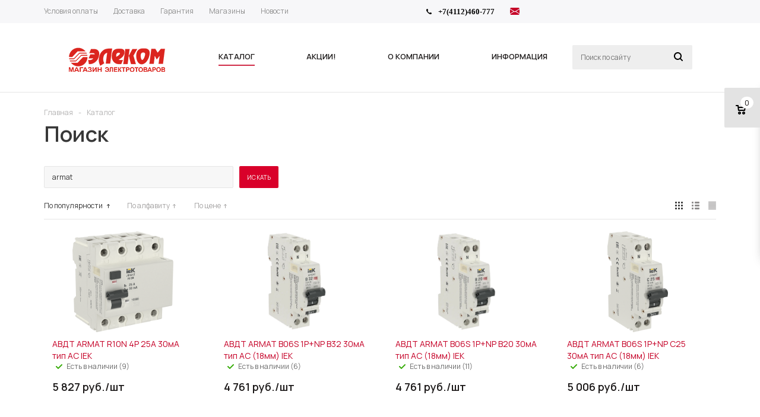

--- FILE ---
content_type: text/html; charset=UTF-8
request_url: https://www.tdelekom.ru/catalog/?q=armat&s=%D0%9F%D0%BE%D0%B8%D1%81%D0%BA
body_size: 27002
content:
<!DOCTYPE html>
<html xml:lang="ru" lang="ru" xmlns="http://www.w3.org/1999/xhtml" >
<head><link rel="next" href="https://www.tdelekom.ru/catalog/?q=armat&s=%D0%9F%D0%BE%D0%B8%D1%81%D0%BA&amp;PAGEN_2=2" />
		<title>Каталог электротоваров и инструментов в Якутске - Интернет-магазин Элеком</title>
	<meta name="viewport" content="user-scalable=no, initial-scale=1.0, maximum-scale=1.0, width=device-width" />
	<meta name="HandheldFriendly" content="true" />
	<meta name="yes" content="yes" />
	<meta name="apple-mobile-web-app-status-bar-style" content="black" />
	<meta name="SKYPE_TOOLBAR" content="SKYPE_TOOLBAR_PARSER_COMPATIBLE" />
	<meta http-equiv="Content-Type" content="text/html; charset=UTF-8" />
<meta name="keywords" content="Элеком, интернет-магазин, заказать, купить" />
<meta name="description" content="В каталоге нашего магазина вы найдете строительные и садовые инструменты, электроинструменты, электротехнику, кабельную продукцию и многое другое. Быстрая доставка. Низкие цены. Широкий ассортимент." />
<script data-skip-moving="true">(function(w, d, n) {var cl = "bx-core";var ht = d.documentElement;var htc = ht ? ht.className : undefined;if (htc === undefined || htc.indexOf(cl) !== -1){return;}var ua = n.userAgent;if (/(iPad;)|(iPhone;)/i.test(ua)){cl += " bx-ios";}else if (/Windows/i.test(ua)){cl += ' bx-win';}else if (/Macintosh/i.test(ua)){cl += " bx-mac";}else if (/Linux/i.test(ua) && !/Android/i.test(ua)){cl += " bx-linux";}else if (/Android/i.test(ua)){cl += " bx-android";}cl += (/(ipad|iphone|android|mobile|touch)/i.test(ua) ? " bx-touch" : " bx-no-touch");cl += w.devicePixelRatio && w.devicePixelRatio >= 2? " bx-retina": " bx-no-retina";if (/AppleWebKit/.test(ua)){cl += " bx-chrome";}else if (/Opera/.test(ua)){cl += " bx-opera";}else if (/Firefox/.test(ua)){cl += " bx-firefox";}ht.className = htc ? htc + " " + cl : cl;})(window, document, navigator);</script>


<link href="/bitrix/js/ui/design-tokens/dist/ui.design-tokens.min.css?173941181923463"  rel="stylesheet" />
<link href="/bitrix/js/ui/fonts/opensans/ui.font.opensans.min.css?17394118192320"  rel="stylesheet" />
<link href="/bitrix/js/main/popup/dist/main.popup.bundle.min.css?175513328826589"  rel="stylesheet" />
<link href="/bitrix/cache/css/s1/aspro_mshop/page_f9bd2174dc589195fb9a9ec2f0a19c0a/page_f9bd2174dc589195fb9a9ec2f0a19c0a_v1.css?17551341807678"  rel="stylesheet" />
<link href="/bitrix/cache/css/s1/aspro_mshop/template_f2fa3eae30f6c66175a408249550ad65/template_f2fa3eae30f6c66175a408249550ad65_v1.css?1759456677723111"  data-template-style="true" rel="stylesheet" />




<script type="extension/settings" data-extension="currency.currency-core">{"region":"ru"}</script>



<link href="/bitrix/panel/profistudio.forms/css/jquery.modalwindow.css?1.0.2" rel="stylesheet">
<link href="/bitrix/panel/profistudio.forms/css/jquery.colorbox.css?1.0.2" rel="stylesheet">
<link href="/bitrix/panel/profistudio.forms/css/rm-forms.css?1.0.2" rel="stylesheet">
<link href="/bitrix/panel/profistudio.forms/css/rm-forms-theme_bootstrap.css?1.0.2" rel="stylesheet">
<link href="https://fonts.googleapis.com/css2?family=Manrope:wght@400;600;700&display=swap&subset=cyrillic" rel="stylesheet">
<link rel="apple-touch-icon" sizes="57x57" href="/upload/aspro.mshop/b29/b297febfe0f2a8887ab22abdf3ed5864.png" />
<link rel="apple-touch-icon" sizes="72x72" href="/upload/aspro.mshop/992/9927b8e6453162a51bfcfe74b2af2c20.png" />
<meta property="og:title" content="Каталог электротоваров и инструментов в Якутске - Интернет-магазин Элеком" />
<meta property="og:type" content="article" />
<meta property="og:image" content="https://www.tdelekom.ru:443/include/logo_color.png" />
<link rel="image_src" href="https://www.tdelekom.ru:443/include/logo_color.png"  />
<meta property="og:url" content="https://www.tdelekom.ru:443/catalog/?q=armat&s=%D0%9F%D0%BE%D0%B8%D1%81%D0%BA" />
<meta property="og:description" content="В каталоге нашего магазина вы найдете строительные и садовые инструменты, электроинструменты, электротехнику, кабельную продукцию и многое другое. Быстрая доставка. Низкие цены. Широкий ассортимент." />
			<!--[if gte IE 9]><st yle>.basket_button, .button30, .icon {filter: none;}</style><![endif]-->
	<link href='https://fonts.googleapis.com/css?family=Ubuntu:400,500,700,400italic&subset=latin,cyrillic' rel='stylesheet'></head>
<body id="main">
	<div id="panel"></div>


														<!--'start_frame_cache_options-block'-->						<!--'end_frame_cache_options-block'-->
																																
																<div class="wrapper  without-delay  compare-btn-N   h_color_white m_color_none  basket_fly head_type_1 banner_auto">
			<div class="header_wrap ">
				<div class="top-h-row">
					<div class="wrapper_inner">
						<div class="content_menu">
								<ul class="menu">
					<li  >
				<a href="/info/payment/"><span>Условия оплаты</span></a>
			</li>
					<li  >
				<a href="/info/delivery/"><span>Доставка</span></a>
			</li>
					<li  >
				<a href="/info/warranty/"><span>Гарантия</span></a>
			</li>
					<li  >
				<a href="/contacts/stores/"><span>Магазины</span></a>
			</li>
					<li  >
				<a href="/news/"><span>Новости</span></a>
			</li>
			</ul>
	
						</div>
						<div class="phones">
							<span class="phone_wrap">
								<span class="icons"></span>
								<span class="phone_text">
									<b><span style="font-family: &quot;Arial Black&quot;, Gadget; color: #000000;">+7(4112)460-777</span></b>								</span>

							</span>
							<span class="order_wrap_btn">
															</span>
							<span class="icon-email">
								<a href="mailto:elekom97@mail.ru" title="Написать письмо">
									<svg xmlns="http://www.w3.org/2000/svg" width="16" height="16" fill="currentColor" class="bi bi-envelope-fill text-success" viewBox="0 0 16 16">
										<path d="M.05 3.555A2 2 0 0 1 2 2h12a2 2 0 0 1 1.95 1.555L8 8.414zM0 4.697v7.104l5.803-3.558zM6.761 8.83l-6.57 4.027A2 2 0 0 0 2 14h12a2 2 0 0 0 1.808-1.144l-6.57-4.027L8 9.586zm3.436-.586L16 11.801V4.697z"/>
									</svg>
								</a>
							</span>
						</div>
						<div class="h-user-block" id="personal_block">
							<div class="form_mobile_block">
								<div class="search_middle_block">
										<div id="title-search3" class="stitle_form form_wr">
		<form action="/catalog/">
			<div class="form-control1 bg">
				<input id="title-search-input3" type="text" name="q" value="" size="40" class="text small_block" maxlength="50" autocomplete="off" placeholder="Поиск по сайту" />
				<input name="s" type="submit" value="Поиск" class="button icon" />
				<span class="close-block inline-search-hide">
					<i class="svg inline  svg-inline-svg-close" aria-hidden="true" ><svg xmlns="http://www.w3.org/2000/svg" width="16" height="16" viewBox="0 0 16 16">
  <defs>
    <style>
      .cccls-1 {
        fill: #222;
        fill-rule: evenodd;
      }
    </style>
  </defs>
  <path data-name="Rounded Rectangle 114 copy 3" class="cccls-1" d="M334.411,138l6.3,6.3a1,1,0,0,1,0,1.414,0.992,0.992,0,0,1-1.408,0l-6.3-6.306-6.3,6.306a1,1,0,0,1-1.409-1.414l6.3-6.3-6.293-6.3a1,1,0,0,1,1.409-1.414l6.3,6.3,6.3-6.3A1,1,0,0,1,340.7,131.7Z" transform="translate(-325 -130)"/>
</svg>
</i>					
				</span>
			</div>
		</form>
	</div>
<div class="search-overlay"></div>
								</div>
							</div>
													</div>
						<div class="clearfix"></div>
					</div>
				</div>
				<header id="header">
					<div class="wrapper_inner">
						<table class="middle-h-row"><tr>
							<td class="logo_wrapp">
								<div class="logo123">
																		<a href="/" title="1Интернет-магазин &quot;Элеком1&quot;"><img src="/images/logo-05.png" alt="Интернет-магазин &quot;Элеком&quot;"></a>
								</div>
							</td>
							<td  class="center_block">
								<div class="main-nav">
										<ul class="menu adaptive">
		<li class="menu_opener">
			<a href="javascript:void(0)">Меню</a>
			<i class="icon"></i>
			<div class="search_wrapper"><i class="svg inline  svg-inline-search-top" aria-hidden="true"><svg width="15" height="15" viewBox="0 0 15 15" fill="none" xmlns="http://www.w3.org/2000/svg"><path fill-rule="evenodd" clip-rule="evenodd" d="M13.6989 13.6989C13.5966 13.802 13.475 13.8838 13.3409 13.9397C13.2069 13.9955 13.0631 14.0243 12.9179 14.0243C12.7727 14.0243 12.6289 13.9955 12.4949 13.9397C12.3608 13.8838 12.2392 13.802 12.1369 13.6989L9.4029 10.9649C8.16747 11.811 6.66059 12.1653 5.17756 11.9583C3.69452 11.7514 2.34223 10.998 1.38567 9.84599C0.42911 8.69394 -0.0627673 7.22621 0.00642194 5.7304C0.0756111 4.23459 0.700884 2.81853 1.75971 1.75971C2.81854 0.700881 4.23459 0.0756111 5.7304 0.00642192C7.2262 -0.0627673 8.69394 0.429112 9.84599 1.38567C10.998 2.34223 11.7514 3.69453 11.9583 5.17756C12.1653 6.66059 11.811 8.16746 10.9649 9.4029L13.6989 12.1369C13.802 12.2392 13.8838 12.3608 13.9397 12.4949C13.9955 12.6289 14.0243 12.7727 14.0243 12.9179C14.0243 13.0631 13.9955 13.2069 13.9397 13.3409C13.8838 13.475 13.802 13.5966 13.6989 13.6989ZM6.0159 2.0159C5.22477 2.0159 4.45141 2.25049 3.79362 2.69002C3.13582 3.12954 2.62313 3.75426 2.32038 4.48516C2.01763 5.21607 1.93842 6.02033 2.09276 6.79626C2.2471 7.57218 2.62806 8.28491 3.18747 8.84432C3.74688 9.40373 4.45961 9.7847 5.23553 9.93904C6.01146 10.0934 6.81572 10.0142 7.54663 9.71142C8.27753 9.40866 8.90225 8.89597 9.34178 8.23818C9.78131 7.58038 10.0159 6.80702 10.0159 6.0159C10.0159 4.95503 9.59447 3.93761 8.84433 3.18747C8.09418 2.43732 7.07676 2.0159 6.0159 2.0159Z" fill="white"></path></svg></i></div>
		</li>
	</ul>
	<ul class="menu full">
							<li class="menu_item_l1  current catalog">
				<a href="/catalog/">
					<span>Каталог</span>
				</a>
												
									<div class="child cat_menu">
	<div class="child_wrapp white_menu">
																			
			<ul class=" has_img">
									<li class="menu_img "><img src="/upload/resize_cache/iblock/e05/gxpxqv9lt1k9egp5stof04h1y6q0j32z/60_60_1/instrumenty_.png" alt="Инструменты " title="Инструменты " /></li>
								<li class="menu_title"><a href="/catalog/instrumenty-/">Инструменты </a></li>
																				<li  class="menu_item"><a href="/catalog/instrumenty-/izmeritelnyy-instrument/" >Измерительный инструмент</a></li>
																	<li  class="menu_item"><a href="/catalog/instrumenty-/ruchnoy-instrument/" >Ручной инструмент</a></li>
																	<li  class="menu_item"><a href="/catalog/instrumenty-/sredstva-zashchity-spetsodezhda/" >Средства защиты, спецодежда</a></li>
																	<li  class="menu_item"><a href="/catalog/instrumenty-/elektroinstrumenty/" >Электроинструменты</a></li>
																	<li  class="menu_item"><a href="/catalog/instrumenty-/osnastka-dlya-elektroinstrumenta/" >Оснастка для электроинструмента</a></li>
																	<li  class="d menu_item" style="display: none;"><a href="/catalog/instrumenty-/instrumenty-dlya-stroitelstva/" >Инструменты для строительства</a></li>
																	<li  class="d menu_item" style="display: none;"><a href="/catalog/instrumenty-/payalnoe-oborudovanie/" >Паяльное оборудование</a></li>
																	<li  class="d menu_item" style="display: none;"><a href="/catalog/instrumenty-/zapchasti-i-komplektuyushchie-k-elektroinstrumentu/" >Запчасти и комплектующие к электроинструменту</a></li>
																						<!--noindex-->
						<li class="see_more">
							<a rel="nofollow" href="javascript:;">... Показать все</a>
						</li>
						<!--/noindex-->
												</ul>
			
															
			<ul class=" has_img">
									<li class="menu_img "><img src="/upload/resize_cache/iblock/ae6/gs4lzi92xgq2d6uplauvygfj8zd9px2c/60_60_1/kabelno_provodnikovaya_produktsiya.jpg" alt="Кабель и провод" title="Кабель и провод" /></li>
								<li class="menu_title"><a href="/catalog/kabel-i-provod/">Кабель и провод</a></li>
																				<li  class="menu_item"><a href="/catalog/kabel-i-provod/kgkhl/" >КГХЛ</a></li>
																	<li  class="menu_item"><a href="/catalog/kabel-i-provod/pv1-puv/" >ПВ1 (ПуВ)</a></li>
																	<li  class="menu_item"><a href="/catalog/kabel-i-provod/pv3-pugv/" >ПВ3 (ПуГВ)</a></li>
																	<li  class="menu_item"><a href="/catalog/kabel-i-provod/pvs-shvvp/" >ПВС, ШВВП</a></li>
																	<li  class="menu_item"><a href="/catalog/kabel-i-provod/vvg/" >ВВГ</a></li>
																	<li  class="d menu_item" style="display: none;"><a href="/catalog/kabel-i-provod/kabel-spetsialnyy-i-alyuminievyy/" >Кабель специальный и алюминиевый</a></li>
																	<li  class="d menu_item" style="display: none;"><a href="/catalog/kabel-i-provod/kabel-telekommunikatsionnyy/" >Кабель телекоммуникационный</a></li>
																	<li  class="d menu_item" style="display: none;"><a href="/catalog/kabel-i-provod/aksessuary-k-kabelyu-i-provodu/" >Аксессуары к кабелю и проводу</a></li>
																	<li  class="d menu_item" style="display: none;"><a href="/catalog/kabel-i-provod/kvvg/" >КВВГ</a></li>
																	<li  class="d menu_item" style="display: none;"><a href="/catalog/kabel-i-provod/provod-sip/" >Провод СИП</a></li>
																	<li  class="d menu_item" style="display: none;"><a href="/catalog/kabel-i-provod/ppg/" >ППГ</a></li>
																						<!--noindex-->
						<li class="see_more">
							<a rel="nofollow" href="javascript:;">... Показать все</a>
						</li>
						<!--/noindex-->
												</ul>
			
															
			<ul class="last has_img">
									<li class="menu_img "><img src="/upload/resize_cache/iblock/e69/zps75070uqwbkehbhnq4n28iyu3onxxp/60_60_1/lampy_.png" alt="Лампы " title="Лампы " /></li>
								<li class="menu_title"><a href="/catalog/lampy-/">Лампы </a></li>
																				<li  class="menu_item"><a href="/catalog/lampy-/lampy-gazorazryadnye/" >Лампы газоразрядные</a></li>
																	<li  class="menu_item"><a href="/catalog/lampy-/lampy-galogennye/" >Лампы галогенные</a></li>
																	<li  class="menu_item"><a href="/catalog/lampy-/lampy-lyuminestsentnye/" >Лампы люминесцентные</a></li>
																	<li  class="menu_item"><a href="/catalog/lampy-/lampy-nakalivaniya/" >Лампы накаливания</a></li>
																	<li  class="menu_item"><a href="/catalog/lampy-/lampy-svetodiodnye/" >Лампы светодиодные</a></li>
																	<li  class="d menu_item" style="display: none;"><a href="/catalog/lampy-/lampy-spetsialnye/" >Лампы специальные</a></li>
																	<li  class="d menu_item" style="display: none;"><a href="/catalog/lampy-/lampy-energosberegayushchie/" >Лампы энергосберегающие</a></li>
																	<li  class="d menu_item" style="display: none;"><a href="/catalog/lampy-/elektropatrony/" >Электропатроны</a></li>
																						<!--noindex-->
						<li class="see_more">
							<a rel="nofollow" href="javascript:;">... Показать все</a>
						</li>
						<!--/noindex-->
												</ul>
			
															
			<ul class=" has_img">
									<li class="menu_img "><img src="/upload/resize_cache/iblock/008/x3l9vknr7jir8douavb9bi7d1eamvdlf/60_60_1/nizkovoltnoe_oborudovanie.png" alt="Низковольтное оборудование" title="Низковольтное оборудование" /></li>
								<li class="menu_title"><a href="/catalog/nizkovoltnoe-oborudovanie/">Низковольтное оборудование</a></li>
																				<li  class="menu_item"><a href="/catalog/nizkovoltnoe-oborudovanie/avtomaticheskie-vyklyuchateli-/" >Автоматические выключатели </a></li>
																	<li  class="menu_item"><a href="/catalog/nizkovoltnoe-oborudovanie/ogranichiteli-perenapryazheniya/" >Ограничители перенапряжения</a></li>
																	<li  class="menu_item"><a href="/catalog/nizkovoltnoe-oborudovanie/oborudovanie-kommutatsionnoe-i-ustroystva-upravleniya-/" >Оборудование коммутационное и устройства управления </a></li>
																	<li  class="menu_item"><a href="/catalog/nizkovoltnoe-oborudovanie/ustroystva-differentsialnoy-zashchity/" >Устройства дифференциальной защиты</a></li>
																							</ul>
			
															
			<ul class=" has_img">
									<li class="menu_img "><img src="/upload/resize_cache/iblock/98d/kuq3neuybqbyxyrg5ydx0z83ufs1ry59/60_60_1/kabelenesushchie_sistemy.png" alt="Кабеленесущие системы" title="Кабеленесущие системы" /></li>
								<li class="menu_title"><a href="/catalog/kabelenesushchie-sistemy/">Кабеленесущие системы</a></li>
																				<li  class="menu_item"><a href="/catalog/kabelenesushchie-sistemy/kabelnye-kanaly/" >Кабельные каналы</a></li>
																	<li  class="menu_item"><a href="/catalog/kabelenesushchie-sistemy/lotki-metallicheskie/" >Лотки металлические</a></li>
																	<li  class="menu_item"><a href="/catalog/kabelenesushchie-sistemy/metallorukav/" >Металлорукав</a></li>
																	<li  class="menu_item"><a href="/catalog/kabelenesushchie-sistemy/truby-montazhnye/" >Трубы монтажные</a></li>
																							</ul>
			
															
			<ul class="last has_img">
									<li class="menu_img "><img src="/upload/resize_cache/iblock/c75/0pddg4x62bgsmefk9b7pne5q6g7jmh1e/60_60_1/svetotekhnika.png" alt="Светотехника" title="Светотехника" /></li>
								<li class="menu_title"><a href="/catalog/svetotekhnika/">Светотехника</a></li>
																				<li  class="menu_item"><a href="/catalog/svetotekhnika/lenta-svetodiodnaya-chipy/" >Лента светодиодная, чипы</a></li>
																	<li  class="menu_item"><a href="/catalog/svetotekhnika/osnovnoe-osveshchenie/" >Основное освещение</a></li>
																	<li  class="menu_item"><a href="/catalog/svetotekhnika/aktsentnoe-osveshchenie/" >Акцентное освещение</a></li>
																	<li  class="menu_item"><a href="/catalog/svetotekhnika/ulichnoe-osveshchenie/" >Уличное освещение</a></li>
																	<li  class="menu_item"><a href="/catalog/svetotekhnika/fonari/" >Фонари</a></li>
																	<li  class="d menu_item" style="display: none;"><a href="/catalog/svetotekhnika/novyy-god-20-/" >Новый год (20%)</a></li>
																	<li  class="d menu_item" style="display: none;"><a href="/catalog/svetotekhnika/komplektuyushchie-i-upravlenie-osveshcheniem/" >Комплектующие и управление освещением</a></li>
																	<li  class="d menu_item" style="display: none;"><a href="/catalog/svetotekhnika/administrativno-ofisnoe-osveshchenie/" >Административно-офисное освещение</a></li>
																	<li  class="d menu_item" style="display: none;"><a href="/catalog/svetotekhnika/promyshlennoe-i-tekhnicheskoe-osveshchenie/" >Промышленное и техническое освещение</a></li>
																	<li  class="d menu_item" style="display: none;"><a href="/catalog/svetotekhnika/tochechnye-svetilniki/" >Точечные светильники</a></li>
																	<li  class="d menu_item" style="display: none;"><a href="/catalog/svetotekhnika/novyy-god/" >Новый год</a></li>
																						<!--noindex-->
						<li class="see_more">
							<a rel="nofollow" href="javascript:;">... Показать все</a>
						</li>
						<!--/noindex-->
												</ul>
			
															
			<ul class=" has_img">
									<li class="menu_img "><img src="/upload/resize_cache/iblock/e6a/g895vjm6ogq1o16abzhrz8t2lwmolycq/60_60_1/shchitovoe_oborudovanie.png" alt="Щитовое оборудование" title="Щитовое оборудование" /></li>
								<li class="menu_title"><a href="/catalog/shchitovoe-oborudovanie/">Щитовое оборудование</a></li>
																				<li  class="menu_item"><a href="/catalog/shchitovoe-oborudovanie/shchity-metallicheskie/" >Щиты металлические</a></li>
																	<li  class="menu_item"><a href="/catalog/shchitovoe-oborudovanie/shchity-plastikovye/" >Щиты пластиковые</a></li>
																	<li  class="menu_item"><a href="/catalog/shchitovoe-oborudovanie/yashchiki-silovye/" >Ящики силовые</a></li>
																							</ul>
			
															
			<ul class=" has_img">
									<li class="menu_img "><img src="/upload/resize_cache/iblock/9ef/jidutkdp3jhtb3jd7him6dhthhtxf4k7/60_60_1/elektrooborudovanie.png" alt="Электрооборудование" title="Электрооборудование" /></li>
								<li class="menu_title"><a href="/catalog/elektrooborudovanie/">Электрооборудование</a></li>
																				<li  class="menu_item"><a href="/catalog/elektrooborudovanie/kabel-greyushchiy-i-teplyy-pol/" >Кабель греющий и теплый пол</a></li>
																	<li  class="menu_item"><a href="/catalog/elektrooborudovanie/akkumulyatory-akb/" >Аккумуляторы (АКБ)</a></li>
																	<li  class="menu_item"><a href="/catalog/elektrooborudovanie/generatory/" >Генераторы</a></li>
																	<li  class="menu_item"><a href="/catalog/elektrooborudovanie/pusko-zaryadnye-ustroystva/" >Пуско-зарядные устройства</a></li>
																	<li  class="menu_item"><a href="/catalog/elektrooborudovanie/klimaticheskoe-oborudovanie/" >Климатическое оборудование</a></li>
																	<li  class="d menu_item" style="display: none;"><a href="/catalog/elektrooborudovanie/preobrazovateli-ibp/" >Преобразователи, ИБП</a></li>
																	<li  class="d menu_item" style="display: none;"><a href="/catalog/elektrooborudovanie/svarochnoe-oborudovanie/" >Сварочное оборудование</a></li>
																	<li  class="d menu_item" style="display: none;"><a href="/catalog/elektrooborudovanie/solnechnoe-energosnabzhenie/" >Солнечное энергоснабжение</a></li>
																	<li  class="d menu_item" style="display: none;"><a href="/catalog/elektrooborudovanie/stabilizatory/" >Стабилизаторы</a></li>
																	<li  class="d menu_item" style="display: none;"><a href="/catalog/elektrooborudovanie/ustroystva-zashchity-kontrolya-i-upravleniya/" >Устройства защиты, контроля и управления</a></li>
																	<li  class="d menu_item" style="display: none;"><a href="/catalog/elektrooborudovanie/pribory-ucheta/" >Приборы учета</a></li>
																	<li  class="d menu_item" style="display: none;"><a href="/catalog/elektrooborudovanie/elektronika/" >Электроника</a></li>
																						<!--noindex-->
						<li class="see_more">
							<a rel="nofollow" href="javascript:;">... Показать все</a>
						</li>
						<!--/noindex-->
												</ul>
			
															
			<ul class="last has_img">
									<li class="menu_img "><img src="/upload/resize_cache/iblock/1ed/y2ij9an2h3l9675om920skybbftz19ji/60_60_1/elektroustanovochnye_izdeliya.png" alt="Электроустановочные изделия" title="Электроустановочные изделия" /></li>
								<li class="menu_title"><a href="/catalog/elektroustanovochnye-izdeliya/">Электроустановочные изделия</a></li>
																				<li  class="menu_item"><a href="/catalog/elektroustanovochnye-izdeliya/vilki-shnury-razvetviteli/" >Вилки, шнуры, разветвители</a></li>
																	<li  class="menu_item"><a href="/catalog/elektroustanovochnye-izdeliya/komplektuyushchie-k-vyklyuchatelyam-i-rozetkam/" >Комплектующие к выключателям и розеткам</a></li>
																	<li  class="menu_item"><a href="/catalog/elektroustanovochnye-izdeliya/razemy-bytovye-promyshlennye-i-kauchukovye/" >Разъемы бытовые, промышленные и каучуковые</a></li>
																	<li  class="menu_item"><a href="/catalog/elektroustanovochnye-izdeliya/udliniteli-bytovye-i-setevye-filtry/" >Удлинители бытовые и сетевые фильтры</a></li>
																	<li  class="menu_item"><a href="/catalog/elektroustanovochnye-izdeliya/rozetki-i-vyklyuchateli/" >Розетки и выключатели</a></li>
																							</ul>
			
															
			<ul class=" has_img">
									<li class="menu_img "><img src="/upload/resize_cache/iblock/495/3t11a7sijrq1zvbaltz4cblogr4j419v/60_60_1/elementy_pitaniya.png" alt="Элементы питания" title="Элементы питания" /></li>
								<li class="menu_title"><a href="/catalog/elementy-pitaniya/">Элементы питания</a></li>
																				<li  class="menu_item"><a href="/catalog/elementy-pitaniya/akkumulyatory/" >Аккумуляторы</a></li>
																	<li  class="menu_item"><a href="/catalog/elementy-pitaniya/batareyki/" >Батарейки</a></li>
																	<li  class="menu_item"><a href="/catalog/elementy-pitaniya/zaryadnye-ustroystva/" >Зарядные устройства</a></li>
																	<li  class="menu_item"><a href="/catalog/elementy-pitaniya/aksecsuary/" >Аксеcсуары</a></li>
																							</ul>
			
															
			<ul class=" has_img">
									<li class="menu_img "><img src="/upload/resize_cache/iblock/974/sdb773vxjb70bfi3sa91plaxpqrlf3vt/60_60_1/elektromontazhnye_izdeliya.png" alt="Электромонтажные изделия" title="Электромонтажные изделия" /></li>
								<li class="menu_title"><a href="/catalog/elektromontazhnye-izdeliya/">Электромонтажные изделия</a></li>
																				<li  class="menu_item"><a href="/catalog/elektromontazhnye-izdeliya/klemmy-montazhnye/" >Клеммы монтажные</a></li>
																	<li  class="menu_item"><a href="/catalog/elektromontazhnye-izdeliya/kolodki-zazhimnye-vintovye/" >Колодки зажимные винтовые</a></li>
																	<li  class="menu_item"><a href="/catalog/elektromontazhnye-izdeliya/korobki-raspredelitelnye-/" >Коробки распределительные </a></li>
																	<li  class="menu_item"><a href="/catalog/elektromontazhnye-izdeliya/lenta-montazhnaya-izolenta/" >Лента монтажная, изолента</a></li>
																	<li  class="menu_item"><a href="/catalog/elektromontazhnye-izdeliya/markery-kabelnye/" >Маркеры кабельные</a></li>
																	<li  class="d menu_item" style="display: none;"><a href="/catalog/elektromontazhnye-izdeliya/nakonechniki-gilzy/" >Наконечники. Гильзы.</a></li>
																	<li  class="d menu_item" style="display: none;"><a href="/catalog/elektromontazhnye-izdeliya/szhimy/" >Сжимы</a></li>
																	<li  class="d menu_item" style="display: none;"><a href="/catalog/elektromontazhnye-izdeliya/sizy/" >СИЗы</a></li>
																	<li  class="d menu_item" style="display: none;"><a href="/catalog/elektromontazhnye-izdeliya/skoby-metallicheskie/" >Скобы металлические</a></li>
																	<li  class="d menu_item" style="display: none;"><a href="/catalog/elektromontazhnye-izdeliya/skoby-plastikovye/" >Скобы пластиковые</a></li>
																	<li  class="d menu_item" style="display: none;"><a href="/catalog/elektromontazhnye-izdeliya/khomuty/" >Хомуты</a></li>
																						<!--noindex-->
						<li class="see_more">
							<a rel="nofollow" href="javascript:;">... Показать все</a>
						</li>
						<!--/noindex-->
												</ul>
			
															
			<ul class="last has_img">
									<li class="menu_img "><img src="/upload/resize_cache/iblock/e41/iag8benbo0360um9vzdle8bng6mo10wn/60_60_1/khozyaystvennye_tovary_.png" alt="Хозяйственные товары " title="Хозяйственные товары " /></li>
								<li class="menu_title"><a href="/catalog/khozyaystvennye-tovary-/">Хозяйственные товары </a></li>
																				<li  class="menu_item"><a href="/catalog/khozyaystvennye-tovary-/sad-i-dacha/" >Сад и дача</a></li>
																	<li  class="menu_item"><a href="/catalog/khozyaystvennye-tovary-/turizm-i-aktivnyy-otdykh/" >Туризм и активный отдых</a></li>
																							</ul>
			
			</div>
</div>
							</li>
					<li class="menu_item_l1 ">
				<a href="https://www.tdelekom.ru/news/">
					<span>Акции!</span>
				</a>
												
							</li>
					<li class="menu_item_l1 ">
				<a href="/company/">
					<span>О компании</span>
				</a>
												
							</li>
					<li class="menu_item_l1 ">
				<a href="/info/">
					<span>Информация</span>
				</a>
									<div class="child submenu line">
						<div class="child_wrapp">
															<a class="" href="/info/discount.php">Система скидок</a>
															<a class="" href="/info/refund/">Обмен/возврат товара</a>
															<a class="" href="/info/warranty/">Гарантия на товар</a>
															<a class="" href="/info/confidential/">Политика конфиденциальности</a>
															<a class="" href="/info/agreement/">Пользовательское соглашение</a>
															<a class="" href="/info/vacancy.php">Вакансии</a>
													</div>
					</div>
												
							</li>
				<li class="stretch"></li>
				<li class="search_row">
			<form action="/catalog/" class="search1">
	<input id="title-search-input4" class="search_field1" type="text" name="q" placeholder="Поиск по сайту" autocomplete="off" />
	<button id="search-submit-button" type="submit" class="submit"><i></i></button>
			<div id="title-search4"></div>
		<div class="search-overlay"></div>
	</form>		</li>
	</ul>
	<div class="search_middle_block">
			<div id="title-search2" class="stitle_form form_wr">
		<form action="/catalog/">
			<div class="form-control1 bg">
				<input id="title-search-input2" type="text" name="q" value="" size="40" class="text small_block" maxlength="50" autocomplete="off" placeholder="Поиск по сайту" />
				<input name="s" type="submit" value="Поиск" class="button icon" />
				<span class="close-block inline-search-hide">
					<i class="svg inline  svg-inline-svg-close" aria-hidden="true" ><svg xmlns="http://www.w3.org/2000/svg" width="16" height="16" viewBox="0 0 16 16">
  <defs>
    <style>
      .cccls-1 {
        fill: #222;
        fill-rule: evenodd;
      }
    </style>
  </defs>
  <path data-name="Rounded Rectangle 114 copy 3" class="cccls-1" d="M334.411,138l6.3,6.3a1,1,0,0,1,0,1.414,0.992,0.992,0,0,1-1.408,0l-6.3-6.306-6.3,6.306a1,1,0,0,1-1.409-1.414l6.3-6.3-6.293-6.3a1,1,0,0,1,1.409-1.414l6.3,6.3,6.3-6.3A1,1,0,0,1,340.7,131.7Z" transform="translate(-325 -130)"/>
</svg>
</i>					
				</span>
			</div>
		</form>
	</div>
<div class="search-overlay"></div>
	</div>
	<div class="search_block">
		<span class="icon"></span>
	</div>
									</div>

								<div class="middle_phone">
									<div class="phones">
										<span class="phone_wrap">
											<span class="icons"></span>
											<span class="phone_text">
												<b><span style="font-family: &quot;Arial Black&quot;, Gadget; color: #000000;">+7(4112)460-777</span></b>											</span>
										</span>
										<span class="order_wrap_btn">
																					</span>
									</div>
								</div>
								<div class="search">
										<div id="title-search" class="stitle_form form_wr">
		<form action="/catalog/">
			<div class="form-control1 bg">
				<input id="title-searchs-input" type="text" name="q" value="" size="40" class="text small_block" maxlength="50" autocomplete="off" placeholder="Поиск по сайту" />
				<input name="s" type="submit" value="Поиск" class="button icon" />
				<span class="close-block inline-search-hide">
					<i class="svg inline  svg-inline-svg-close" aria-hidden="true" ><svg xmlns="http://www.w3.org/2000/svg" width="16" height="16" viewBox="0 0 16 16">
  <defs>
    <style>
      .cccls-1 {
        fill: #222;
        fill-rule: evenodd;
      }
    </style>
  </defs>
  <path data-name="Rounded Rectangle 114 copy 3" class="cccls-1" d="M334.411,138l6.3,6.3a1,1,0,0,1,0,1.414,0.992,0.992,0,0,1-1.408,0l-6.3-6.306-6.3,6.306a1,1,0,0,1-1.409-1.414l6.3-6.3-6.293-6.3a1,1,0,0,1,1.409-1.414l6.3,6.3,6.3-6.3A1,1,0,0,1,340.7,131.7Z" transform="translate(-325 -130)"/>
</svg>
</i>					
				</span>
			</div>
		</form>
	</div>
<div class="search-overlay"></div>
								</div>
							</td>
							<td class="basket_wrapp custom_basket_class catalog_page">
								<div class="wrapp_all_icons">
										<div class="header-compare-block icon_block iblock" id="compare_line">
											<!--'start_frame_cache_header-compare-block'--><!--noindex-->
<div class="wraps_icon_block">
	<a href="/catalog/compare.php" style="display:none;" class="link" title="Список сравниваемых товаров"></a>
	<div class="count">
		<span>
			<span class="items">
				<span class="text">0</span>
			</span>
		</span>
	</div>
</div>
<div class="clearfix"></div>
<!--/noindex--><!--'end_frame_cache_header-compare-block'-->										</div>
										<div class="header-cart" id="basket_line">
											<!--'start_frame_cache_header-cart'-->																																																								<!--'end_frame_cache_header-cart'-->										</div>
									</div>
									<div class="clearfix"></div>
							</td>
						</tr></table>
					</div>
					<div class="catalog_menu">
						<div class="wrapper_inner">
							<div class="wrapper_middle_menu">
								
																</div>
						</div>
					</div>
				</header>
											</div>
							<div class="wrapper_inner">
					<section class="middle">
						<div class="container">
							<div id="navigation"><div class="breadcrumbs" itemscope="" itemtype="http://schema.org/BreadcrumbList"><div class="bx-breadcrumb-item" id="bx_breadcrumb_0" itemprop="itemListElement" itemscope itemtype="http://schema.org/ListItem"><a href="/" title="Главная" itemprop="item"><span itemprop="name">Главная</span><meta itemprop="position" content="1"></a></div><span class="separator">-</span><span class=""><span>Каталог</span></span><span class="" itemprop="itemListElement" itemscope itemtype="http://schema.org/ListItem">
			
				<span itemprop="name" content="Каталог"></span>
				<meta itemprop="position" content="2">
				<a class="number" href="/catalog/" itemprop="item"></a>
			</span></div>							</div>			<!--title_content-->
			<h1 id="pagetitle">Поиск</h1>
			<!--end-title_content-->
											<div id="content">
																						
<div class="search-page-wrap">
<form action="" method="get">
	<div class="form-control">
					<input type="text" name="q" value="armat" size="40" />
			</div>
	<input type="submit" class="button vbig_btn" value="Искать" />
	<input type="hidden" name="how" value="r" />
</form><br />

</div>
	
	
	<div class="catalog vertical">
		<div class="js_filter filter_horizontal">
			<div class="bx_filter bx_filter_vertical"></div>
		</div>

		
				<div class="sort_header view_block">
			<!--noindex-->
				<div class="sort_filter">
																						<a rel="nofollow" href="/catalog/?sort=SHOWS&order=desc&q=armat&s=%D0%9F%D0%BE%D0%B8%D1%81%D0%BA" class="sort_btn current asc SHOWS" rel="nofollow">
							<i class="icon" title="По популярности"></i><span>По популярности</span><i class="arr"></i>
						</a>
																	<a rel="nofollow" href="/catalog/?sort=NAME&order=desc&q=armat&s=%D0%9F%D0%BE%D0%B8%D1%81%D0%BA" class="sort_btn  asc NAME" rel="nofollow">
							<i class="icon" title="По алфавиту"></i><span>По алфавиту</span><i class="arr"></i>
						</a>
																	<a rel="nofollow" href="/catalog/?sort=PRICE&order=desc&q=armat&s=%D0%9F%D0%BE%D0%B8%D1%81%D0%BA" class="sort_btn  asc PRICE" rel="nofollow">
							<i class="icon" title="По цене"></i><span>По цене</span><i class="arr"></i>
						</a>
														</div>
				<div class="sort_display">
											<a rel="nofollow" href="/catalog/?display=block&q=armat&s=%D0%9F%D0%BE%D0%B8%D1%81%D0%BA" class="sort_btn block current"><i title="плиткой"></i></a>
											<a rel="nofollow" href="/catalog/?display=list&q=armat&s=%D0%9F%D0%BE%D0%B8%D1%81%D0%BA" class="sort_btn list "><i title="списком"></i></a>
											<a rel="nofollow" href="/catalog/?display=table&q=armat&s=%D0%9F%D0%BE%D0%B8%D1%81%D0%BA" class="sort_btn table "><i title="таблицей"></i></a>
									</div>
			<!--/noindex-->
		</div>

					<div id="right_block_ajax_wrapper" class="catalog block ajax_load search">
		
						<div class="top_wrapper rows_block">
			<div class="catalog_block grid-list grid-list--compact grid-list--gap-12 grid-list--items-4-1200 grid-list--items-3-992 grid-list--items-3-768 grid-list--items-2-601">
								<div class="catalog_item_wrapp grid-list__item grid-list-border-outer">
				<div class="basket_props_block" id="bx_basket_div_196081" style="display: none;">
									</div>
												<div class="catalog_item item_wrap s" id="bx_3966226736_196081">
					<div>
						<div class="image_wrapper_block">
																								<div class="like_icons">
																																	<div class="wish_item_button">
													<span title="Отложить" class="wish_item to" data-item="196081" data-iblock="35"><i></i></span>
													<span title="В отложенных" class="wish_item in added" style="display: none;" data-item="196081" data-iblock="35"><i></i></span>
												</div>
																																								</div>
																						<a href="/catalog/nizkovoltnoe-oborudovanie/ustroystva-differentsialnoy-zashchity/avtomaticheskie-vyklyuchateli-differentsialnogo-toka-avdt/196081/" class="thumb" id="bx_3966226736_196081_pict">
								<div class="stickers">
																	</div>
																																	<img src="/upload/iblock/766/wukrd9wpxeetlowwnsd9hat6m2apig5v/avdt_armat_r10n_4p_25a_30ma_tip_ac_iek.png" alt="АВДТ ARMAT R10N 4P 25А 30мА тип AC  IEK" title="АВДТ ARMAT R10N 4P 25А 30мА тип AC  IEK" />
															</a>
							<div class="fast_view_block" data-event="jqm" data-param-form_id="fast_view" data-param-iblock_id="35" data-param-id="196081" data-param-item_href="%2Fcatalog%2Fnizkovoltnoe-oborudovanie%2Fustroystva-differentsialnoy-zashchity%2Favtomaticheskie-vyklyuchateli-differentsialnogo-toka-avdt%2F196081%2F" data-name="fast_view">Быстрый просмотр</div>
						</div>
						<div class="main_item_wrapper flexbox flex-1">
							<div class="item_info flexbox flexbox--justify-content-between flex-1 TYPE_1">
								<div class="item_info--top_block">
									<div class="item-title">
										<a href="/catalog/nizkovoltnoe-oborudovanie/ustroystva-differentsialnoy-zashchity/avtomaticheskie-vyklyuchateli-differentsialnogo-toka-avdt/196081/"><span>АВДТ ARMAT R10N 4P 25А 30мА тип AC  IEK</span></a>
									</div>
									<div class="item-stock" id=bx_3966226736_196081_store_quantity><span class="icon stock"></span><span class="value">Есть в наличии (9)</span></div>								</div>
								<div class="item_info--bottom_block">
									<div class="cost prices clearfix">
																																	                                                                                                                        <div class="price" data-currency="RUB" data-value="5827">
                                                                    <span class="values_wrapper"><span class="price_value">5 827</span><span class="price_currency"> руб.</span></span><span class="price_measure">/шт</span>                                                            </div>
                                                            																														</div>
																	</div>
							</div>
							<div class="hover_block">
																									<div class="counter_wrapp ">
																				<div id="bx_3966226736_196081_basket_actions" class="button_block wide">
											<!--noindex-->
												<span class="small to-cart button" data-value="5827" data-currency="RUB" data-item="196081" data-float_ratio="1" data-ratio="1" data-bakset_div="bx_basket_div_196081" data-props="" data-part_props="N" data-add_props="N"  data-empty_props="Y" data-offers="" data-iblockID="35"  data-quantity="1"><i></i><span>В корзину</span></span><a rel="nofollow" href="/basket/" class="small in-cart button" data-item="196081"  style="display:none;"><i></i><span>В корзине</span></a>											<!--/noindex-->
										</div>
									</div>
																								</div>
						</div>
					</div>
				</div>
			</div>
					<div class="catalog_item_wrapp grid-list__item grid-list-border-outer">
				<div class="basket_props_block" id="bx_basket_div_195877" style="display: none;">
									</div>
												<div class="catalog_item item_wrap s" id="bx_3966226736_195877">
					<div>
						<div class="image_wrapper_block">
																								<div class="like_icons">
																																	<div class="wish_item_button">
													<span title="Отложить" class="wish_item to" data-item="195877" data-iblock="35"><i></i></span>
													<span title="В отложенных" class="wish_item in added" style="display: none;" data-item="195877" data-iblock="35"><i></i></span>
												</div>
																																								</div>
																						<a href="/catalog/nizkovoltnoe-oborudovanie/ustroystva-differentsialnoy-zashchity/avtomaticheskie-vyklyuchateli-differentsialnogo-toka-avdt/195877/" class="thumb" id="bx_3966226736_195877_pict">
								<div class="stickers">
																	</div>
																																	<img src="/upload/iblock/8ff/ua8nrverfmz0b4ncenjsi2s7vrmc9x5x/avdt_armat_b06s_1p_np_b32_30ma_tip_ac_18mm_iek.jpg" alt="АВДТ ARMAT B06S 1P+NP B32 30мА тип AC (18мм) IEK" title="АВДТ ARMAT B06S 1P+NP B32 30мА тип AC (18мм) IEK" />
															</a>
							<div class="fast_view_block" data-event="jqm" data-param-form_id="fast_view" data-param-iblock_id="35" data-param-id="195877" data-param-item_href="%2Fcatalog%2Fnizkovoltnoe-oborudovanie%2Fustroystva-differentsialnoy-zashchity%2Favtomaticheskie-vyklyuchateli-differentsialnogo-toka-avdt%2F195877%2F" data-name="fast_view">Быстрый просмотр</div>
						</div>
						<div class="main_item_wrapper flexbox flex-1">
							<div class="item_info flexbox flexbox--justify-content-between flex-1 TYPE_1">
								<div class="item_info--top_block">
									<div class="item-title">
										<a href="/catalog/nizkovoltnoe-oborudovanie/ustroystva-differentsialnoy-zashchity/avtomaticheskie-vyklyuchateli-differentsialnogo-toka-avdt/195877/"><span>АВДТ ARMAT B06S 1P+NP B32 30мА тип AC (18мм) IEK</span></a>
									</div>
									<div class="item-stock" id=bx_3966226736_195877_store_quantity><span class="icon stock"></span><span class="value">Есть в наличии (6)</span></div>								</div>
								<div class="item_info--bottom_block">
									<div class="cost prices clearfix">
																																	                                                                                                                        <div class="price" data-currency="RUB" data-value="4761">
                                                                    <span class="values_wrapper"><span class="price_value">4 761</span><span class="price_currency"> руб.</span></span><span class="price_measure">/шт</span>                                                            </div>
                                                            																														</div>
																	</div>
							</div>
							<div class="hover_block">
																									<div class="counter_wrapp ">
																				<div id="bx_3966226736_195877_basket_actions" class="button_block wide">
											<!--noindex-->
												<span class="small to-cart button" data-value="4761" data-currency="RUB" data-item="195877" data-float_ratio="1" data-ratio="1" data-bakset_div="bx_basket_div_195877" data-props="" data-part_props="N" data-add_props="N"  data-empty_props="Y" data-offers="" data-iblockID="35"  data-quantity="1"><i></i><span>В корзину</span></span><a rel="nofollow" href="/basket/" class="small in-cart button" data-item="195877"  style="display:none;"><i></i><span>В корзине</span></a>											<!--/noindex-->
										</div>
									</div>
																								</div>
						</div>
					</div>
				</div>
			</div>
					<div class="catalog_item_wrapp grid-list__item grid-list-border-outer">
				<div class="basket_props_block" id="bx_basket_div_195875" style="display: none;">
									</div>
												<div class="catalog_item item_wrap s" id="bx_3966226736_195875">
					<div>
						<div class="image_wrapper_block">
																								<div class="like_icons">
																																	<div class="wish_item_button">
													<span title="Отложить" class="wish_item to" data-item="195875" data-iblock="35"><i></i></span>
													<span title="В отложенных" class="wish_item in added" style="display: none;" data-item="195875" data-iblock="35"><i></i></span>
												</div>
																																								</div>
																						<a href="/catalog/nizkovoltnoe-oborudovanie/ustroystva-differentsialnoy-zashchity/avtomaticheskie-vyklyuchateli-differentsialnogo-toka-avdt/195875/" class="thumb" id="bx_3966226736_195875_pict">
								<div class="stickers">
																	</div>
																																	<img src="/upload/iblock/6ef/msgjdmm3ksk29ihpeg20y69qysi0us4c/avdt_armat_b06s_1p_np_b20_30ma_tip_ac_18mm_iek.jpg" alt="АВДТ ARMAT B06S 1P+NP B20 30мА тип AC (18мм) IEK" title="АВДТ ARMAT B06S 1P+NP B20 30мА тип AC (18мм) IEK" />
															</a>
							<div class="fast_view_block" data-event="jqm" data-param-form_id="fast_view" data-param-iblock_id="35" data-param-id="195875" data-param-item_href="%2Fcatalog%2Fnizkovoltnoe-oborudovanie%2Fustroystva-differentsialnoy-zashchity%2Favtomaticheskie-vyklyuchateli-differentsialnogo-toka-avdt%2F195875%2F" data-name="fast_view">Быстрый просмотр</div>
						</div>
						<div class="main_item_wrapper flexbox flex-1">
							<div class="item_info flexbox flexbox--justify-content-between flex-1 TYPE_1">
								<div class="item_info--top_block">
									<div class="item-title">
										<a href="/catalog/nizkovoltnoe-oborudovanie/ustroystva-differentsialnoy-zashchity/avtomaticheskie-vyklyuchateli-differentsialnogo-toka-avdt/195875/"><span>АВДТ ARMAT B06S 1P+NP B20 30мА тип AC (18мм) IEK</span></a>
									</div>
									<div class="item-stock" id=bx_3966226736_195875_store_quantity><span class="icon stock"></span><span class="value">Есть в наличии (11)</span></div>								</div>
								<div class="item_info--bottom_block">
									<div class="cost prices clearfix">
																																	                                                                                                                        <div class="price" data-currency="RUB" data-value="4761">
                                                                    <span class="values_wrapper"><span class="price_value">4 761</span><span class="price_currency"> руб.</span></span><span class="price_measure">/шт</span>                                                            </div>
                                                            																														</div>
																	</div>
							</div>
							<div class="hover_block">
																									<div class="counter_wrapp ">
																				<div id="bx_3966226736_195875_basket_actions" class="button_block wide">
											<!--noindex-->
												<span class="small to-cart button" data-value="4761" data-currency="RUB" data-item="195875" data-float_ratio="1" data-ratio="1" data-bakset_div="bx_basket_div_195875" data-props="" data-part_props="N" data-add_props="N"  data-empty_props="Y" data-offers="" data-iblockID="35"  data-quantity="1"><i></i><span>В корзину</span></span><a rel="nofollow" href="/basket/" class="small in-cart button" data-item="195875"  style="display:none;"><i></i><span>В корзине</span></a>											<!--/noindex-->
										</div>
									</div>
																								</div>
						</div>
					</div>
				</div>
			</div>
					<div class="catalog_item_wrapp grid-list__item grid-list-border-outer">
				<div class="basket_props_block" id="bx_basket_div_196078" style="display: none;">
									</div>
												<div class="catalog_item item_wrap s" id="bx_3966226736_196078">
					<div>
						<div class="image_wrapper_block">
																								<div class="like_icons">
																																	<div class="wish_item_button">
													<span title="Отложить" class="wish_item to" data-item="196078" data-iblock="35"><i></i></span>
													<span title="В отложенных" class="wish_item in added" style="display: none;" data-item="196078" data-iblock="35"><i></i></span>
												</div>
																																								</div>
																						<a href="/catalog/nizkovoltnoe-oborudovanie/ustroystva-differentsialnoy-zashchity/avtomaticheskie-vyklyuchateli-differentsialnogo-toka-avdt/196078/" class="thumb" id="bx_3966226736_196078_pict">
								<div class="stickers">
																	</div>
																																	<img src="/upload/iblock/ef1/d69l0ctn6bz651h58lvpedk69rs2jxdh/avdt_armat_b06s_1p_np_c25_30ma_tip_ac_18mm_iek.png" alt="АВДТ ARMAT B06S 1P+NP C25 30мА тип AC (18мм) IEK" title="АВДТ ARMAT B06S 1P+NP C25 30мА тип AC (18мм) IEK" />
															</a>
							<div class="fast_view_block" data-event="jqm" data-param-form_id="fast_view" data-param-iblock_id="35" data-param-id="196078" data-param-item_href="%2Fcatalog%2Fnizkovoltnoe-oborudovanie%2Fustroystva-differentsialnoy-zashchity%2Favtomaticheskie-vyklyuchateli-differentsialnogo-toka-avdt%2F196078%2F" data-name="fast_view">Быстрый просмотр</div>
						</div>
						<div class="main_item_wrapper flexbox flex-1">
							<div class="item_info flexbox flexbox--justify-content-between flex-1 TYPE_1">
								<div class="item_info--top_block">
									<div class="item-title">
										<a href="/catalog/nizkovoltnoe-oborudovanie/ustroystva-differentsialnoy-zashchity/avtomaticheskie-vyklyuchateli-differentsialnogo-toka-avdt/196078/"><span>АВДТ ARMAT B06S 1P+NP C25 30мА тип AC (18мм) IEK</span></a>
									</div>
									<div class="item-stock" id=bx_3966226736_196078_store_quantity><span class="icon stock"></span><span class="value">Есть в наличии (6)</span></div>								</div>
								<div class="item_info--bottom_block">
									<div class="cost prices clearfix">
																																	                                                                                                                        <div class="price" data-currency="RUB" data-value="5006">
                                                                    <span class="values_wrapper"><span class="price_value">5 006</span><span class="price_currency"> руб.</span></span><span class="price_measure">/шт</span>                                                            </div>
                                                            																														</div>
																	</div>
							</div>
							<div class="hover_block">
																									<div class="counter_wrapp ">
																				<div id="bx_3966226736_196078_basket_actions" class="button_block wide">
											<!--noindex-->
												<span class="small to-cart button" data-value="5006" data-currency="RUB" data-item="196078" data-float_ratio="1" data-ratio="1" data-bakset_div="bx_basket_div_196078" data-props="" data-part_props="N" data-add_props="N"  data-empty_props="Y" data-offers="" data-iblockID="35"  data-quantity="1"><i></i><span>В корзину</span></span><a rel="nofollow" href="/basket/" class="small in-cart button" data-item="196078"  style="display:none;"><i></i><span>В корзине</span></a>											<!--/noindex-->
										</div>
									</div>
																								</div>
						</div>
					</div>
				</div>
			</div>
					<div class="catalog_item_wrapp grid-list__item grid-list-border-outer">
				<div class="basket_props_block" id="bx_basket_div_195874" style="display: none;">
									</div>
												<div class="catalog_item item_wrap s" id="bx_3966226736_195874">
					<div>
						<div class="image_wrapper_block">
																								<div class="like_icons">
																																	<div class="wish_item_button">
													<span title="Отложить" class="wish_item to" data-item="195874" data-iblock="35"><i></i></span>
													<span title="В отложенных" class="wish_item in added" style="display: none;" data-item="195874" data-iblock="35"><i></i></span>
												</div>
																																								</div>
																						<a href="/catalog/nizkovoltnoe-oborudovanie/ustroystva-differentsialnoy-zashchity/avtomaticheskie-vyklyuchateli-differentsialnogo-toka-avdt/195874/" class="thumb" id="bx_3966226736_195874_pict">
								<div class="stickers">
																	</div>
																																	<img src="/upload/iblock/28a/r987xml5x9mibx1yprwo484rzrvz8sh1/avdt_armat_b06s_1p_np_b16_30ma_tip_ac_18mm_iek.jpg" alt="АВДТ ARMAT B06S 1P+NP B16 30мА тип AC (18мм) IEK" title="АВДТ ARMAT B06S 1P+NP B16 30мА тип AC (18мм) IEK" />
															</a>
							<div class="fast_view_block" data-event="jqm" data-param-form_id="fast_view" data-param-iblock_id="35" data-param-id="195874" data-param-item_href="%2Fcatalog%2Fnizkovoltnoe-oborudovanie%2Fustroystva-differentsialnoy-zashchity%2Favtomaticheskie-vyklyuchateli-differentsialnogo-toka-avdt%2F195874%2F" data-name="fast_view">Быстрый просмотр</div>
						</div>
						<div class="main_item_wrapper flexbox flex-1">
							<div class="item_info flexbox flexbox--justify-content-between flex-1 TYPE_1">
								<div class="item_info--top_block">
									<div class="item-title">
										<a href="/catalog/nizkovoltnoe-oborudovanie/ustroystva-differentsialnoy-zashchity/avtomaticheskie-vyklyuchateli-differentsialnogo-toka-avdt/195874/"><span>АВДТ ARMAT B06S 1P+NP B16 30мА тип AC (18мм) IEK</span></a>
									</div>
									<div class="item-stock" id=bx_3966226736_195874_store_quantity><span class="icon stock"></span><span class="value">Есть в наличии (10)</span></div>								</div>
								<div class="item_info--bottom_block">
									<div class="cost prices clearfix">
																																	                                                                                                                        <div class="price" data-currency="RUB" data-value="5006">
                                                                    <span class="values_wrapper"><span class="price_value">5 006</span><span class="price_currency"> руб.</span></span><span class="price_measure">/шт</span>                                                            </div>
                                                            																														</div>
																	</div>
							</div>
							<div class="hover_block">
																									<div class="counter_wrapp ">
																				<div id="bx_3966226736_195874_basket_actions" class="button_block wide">
											<!--noindex-->
												<span class="small to-cart button" data-value="5006" data-currency="RUB" data-item="195874" data-float_ratio="1" data-ratio="1" data-bakset_div="bx_basket_div_195874" data-props="" data-part_props="N" data-add_props="N"  data-empty_props="Y" data-offers="" data-iblockID="35"  data-quantity="1"><i></i><span>В корзину</span></span><a rel="nofollow" href="/basket/" class="small in-cart button" data-item="195874"  style="display:none;"><i></i><span>В корзине</span></a>											<!--/noindex-->
										</div>
									</div>
																								</div>
						</div>
					</div>
				</div>
			</div>
					<div class="catalog_item_wrapp grid-list__item grid-list-border-outer">
				<div class="basket_props_block" id="bx_basket_div_196082" style="display: none;">
									</div>
												<div class="catalog_item item_wrap s" id="bx_3966226736_196082">
					<div>
						<div class="image_wrapper_block">
																								<div class="like_icons">
																																	<div class="wish_item_button">
													<span title="Отложить" class="wish_item to" data-item="196082" data-iblock="35"><i></i></span>
													<span title="В отложенных" class="wish_item in added" style="display: none;" data-item="196082" data-iblock="35"><i></i></span>
												</div>
																																								</div>
																						<a href="/catalog/nizkovoltnoe-oborudovanie/ustroystva-differentsialnoy-zashchity/avtomaticheskie-vyklyuchateli-differentsialnogo-toka-avdt/196082/" class="thumb" id="bx_3966226736_196082_pict">
								<div class="stickers">
																	</div>
																																	<img src="/upload/iblock/6c1/dc9y71clrrjm26q1orohl6h3ztvjb88v/avdt_armat_r10n_4p_40a_30ma_tip_ac_iek.png" alt="АВДТ ARMAT R10N 4P 40А 30мА тип AC  IEK" title="АВДТ ARMAT R10N 4P 40А 30мА тип AC  IEK" />
															</a>
							<div class="fast_view_block" data-event="jqm" data-param-form_id="fast_view" data-param-iblock_id="35" data-param-id="196082" data-param-item_href="%2Fcatalog%2Fnizkovoltnoe-oborudovanie%2Fustroystva-differentsialnoy-zashchity%2Favtomaticheskie-vyklyuchateli-differentsialnogo-toka-avdt%2F196082%2F" data-name="fast_view">Быстрый просмотр</div>
						</div>
						<div class="main_item_wrapper flexbox flex-1">
							<div class="item_info flexbox flexbox--justify-content-between flex-1 TYPE_1">
								<div class="item_info--top_block">
									<div class="item-title">
										<a href="/catalog/nizkovoltnoe-oborudovanie/ustroystva-differentsialnoy-zashchity/avtomaticheskie-vyklyuchateli-differentsialnogo-toka-avdt/196082/"><span>АВДТ ARMAT R10N 4P 40А 30мА тип AC  IEK</span></a>
									</div>
									<div class="item-stock" id=bx_3966226736_196082_store_quantity><span class="icon stock"></span><span class="value">Есть в наличии (9)</span></div>								</div>
								<div class="item_info--bottom_block">
									<div class="cost prices clearfix">
																																	                                                                                                                        <div class="price" data-currency="RUB" data-value="5973">
                                                                    <span class="values_wrapper"><span class="price_value">5 973</span><span class="price_currency"> руб.</span></span><span class="price_measure">/шт</span>                                                            </div>
                                                            																														</div>
																	</div>
							</div>
							<div class="hover_block">
																									<div class="counter_wrapp ">
																				<div id="bx_3966226736_196082_basket_actions" class="button_block wide">
											<!--noindex-->
												<span class="small to-cart button" data-value="5973" data-currency="RUB" data-item="196082" data-float_ratio="1" data-ratio="1" data-bakset_div="bx_basket_div_196082" data-props="" data-part_props="N" data-add_props="N"  data-empty_props="Y" data-offers="" data-iblockID="35"  data-quantity="1"><i></i><span>В корзину</span></span><a rel="nofollow" href="/basket/" class="small in-cart button" data-item="196082"  style="display:none;"><i></i><span>В корзине</span></a>											<!--/noindex-->
										</div>
									</div>
																								</div>
						</div>
					</div>
				</div>
			</div>
					<div class="catalog_item_wrapp grid-list__item grid-list-border-outer">
				<div class="basket_props_block" id="bx_basket_div_196077" style="display: none;">
									</div>
												<div class="catalog_item item_wrap s" id="bx_3966226736_196077">
					<div>
						<div class="image_wrapper_block">
																								<div class="like_icons">
																																	<div class="wish_item_button">
													<span title="Отложить" class="wish_item to" data-item="196077" data-iblock="35"><i></i></span>
													<span title="В отложенных" class="wish_item in added" style="display: none;" data-item="196077" data-iblock="35"><i></i></span>
												</div>
																																								</div>
																						<a href="/catalog/nizkovoltnoe-oborudovanie/ustroystva-differentsialnoy-zashchity/avtomaticheskie-vyklyuchateli-differentsialnogo-toka-avdt/196077/" class="thumb" id="bx_3966226736_196077_pict">
								<div class="stickers">
																	</div>
																																	<img src="/upload/iblock/f82/3g692b90cx0esvy0hsze38ag1u5igxj3/avdt_armat_b06s_1p_np_c20_30ma_tip_ac_18mm_iek.png" alt="АВДТ ARMAT B06S 1P+NP C16 30мА тип AC (18мм) IEK" title="АВДТ ARMAT B06S 1P+NP C16 30мА тип AC (18мм) IEK" />
															</a>
							<div class="fast_view_block" data-event="jqm" data-param-form_id="fast_view" data-param-iblock_id="35" data-param-id="196077" data-param-item_href="%2Fcatalog%2Fnizkovoltnoe-oborudovanie%2Fustroystva-differentsialnoy-zashchity%2Favtomaticheskie-vyklyuchateli-differentsialnogo-toka-avdt%2F196077%2F" data-name="fast_view">Быстрый просмотр</div>
						</div>
						<div class="main_item_wrapper flexbox flex-1">
							<div class="item_info flexbox flexbox--justify-content-between flex-1 TYPE_1">
								<div class="item_info--top_block">
									<div class="item-title">
										<a href="/catalog/nizkovoltnoe-oborudovanie/ustroystva-differentsialnoy-zashchity/avtomaticheskie-vyklyuchateli-differentsialnogo-toka-avdt/196077/"><span>АВДТ ARMAT B06S 1P+NP C16 30мА тип AC (18мм) IEK</span></a>
									</div>
									<div class="item-stock" id=bx_3966226736_196077_store_quantity><span class="icon stock"></span><span class="value">Есть в наличии (10)</span></div>								</div>
								<div class="item_info--bottom_block">
									<div class="cost prices clearfix">
																																	                                                                                                                        <div class="price" data-currency="RUB" data-value="5151">
                                                                    <span class="values_wrapper"><span class="price_value">5 151</span><span class="price_currency"> руб.</span></span><span class="price_measure">/шт</span>                                                            </div>
                                                            																														</div>
																	</div>
							</div>
							<div class="hover_block">
																									<div class="counter_wrapp ">
																				<div id="bx_3966226736_196077_basket_actions" class="button_block wide">
											<!--noindex-->
												<span class="small to-cart button" data-value="5151" data-currency="RUB" data-item="196077" data-float_ratio="1" data-ratio="1" data-bakset_div="bx_basket_div_196077" data-props="" data-part_props="N" data-add_props="N"  data-empty_props="Y" data-offers="" data-iblockID="35"  data-quantity="1"><i></i><span>В корзину</span></span><a rel="nofollow" href="/basket/" class="small in-cart button" data-item="196077"  style="display:none;"><i></i><span>В корзине</span></a>											<!--/noindex-->
										</div>
									</div>
																								</div>
						</div>
					</div>
				</div>
			</div>
					<div class="catalog_item_wrapp grid-list__item grid-list-border-outer">
				<div class="basket_props_block" id="bx_basket_div_195880" style="display: none;">
									</div>
												<div class="catalog_item item_wrap s" id="bx_3966226736_195880">
					<div>
						<div class="image_wrapper_block">
																								<div class="like_icons">
																																	<div class="wish_item_button">
													<span title="Отложить" class="wish_item to" data-item="195880" data-iblock="35"><i></i></span>
													<span title="В отложенных" class="wish_item in added" style="display: none;" data-item="195880" data-iblock="35"><i></i></span>
												</div>
																																								</div>
																						<a href="/catalog/nizkovoltnoe-oborudovanie/oborudovanie-kommutatsionnoe-i-ustroystva-upravleniya-/kontaktory/puskateli-kontaktory-na-380-400-volt/195880/" class="thumb" id="bx_3966226736_195880_pict">
								<div class="stickers">
																	</div>
																																	<img src="/upload/iblock/70d/nyzf8nk5kv1l3g5bdp3g9053bu0bjk4r/kontaktor_armat_kmi_a_48012_lc1d_80a_400v_as3_1no_1nz_iek.jpg" alt="Контактор ARMAT КМИ-А-48012 LC1D 80А 400В/АС3 1НО/1НЗ IEK" title="Контактор ARMAT КМИ-А-48012 LC1D 80А 400В/АС3 1НО/1НЗ IEK" />
															</a>
							<div class="fast_view_block" data-event="jqm" data-param-form_id="fast_view" data-param-iblock_id="35" data-param-id="195880" data-param-item_href="%2Fcatalog%2Fnizkovoltnoe-oborudovanie%2Foborudovanie-kommutatsionnoe-i-ustroystva-upravleniya-%2Fkontaktory%2Fpuskateli-kontaktory-na-380-400-volt%2F195880%2F" data-name="fast_view">Быстрый просмотр</div>
						</div>
						<div class="main_item_wrapper flexbox flex-1">
							<div class="item_info flexbox flexbox--justify-content-between flex-1 TYPE_1">
								<div class="item_info--top_block">
									<div class="item-title">
										<a href="/catalog/nizkovoltnoe-oborudovanie/oborudovanie-kommutatsionnoe-i-ustroystva-upravleniya-/kontaktory/puskateli-kontaktory-na-380-400-volt/195880/"><span>Контактор ARMAT КМИ-А-48012 LC1D 80А 400В/АС3 1НО/1НЗ IEK</span></a>
									</div>
									<div class="item-stock" id=bx_3966226736_195880_store_quantity><span class="icon stock"></span><span class="value">Есть в наличии (6)</span></div>								</div>
								<div class="item_info--bottom_block">
									<div class="cost prices clearfix">
																																	                                                                                                                        <div class="price" data-currency="RUB" data-value="10649">
                                                                    <span class="values_wrapper"><span class="price_value">10 649</span><span class="price_currency"> руб.</span></span><span class="price_measure">/шт</span>                                                            </div>
                                                            																														</div>
																	</div>
							</div>
							<div class="hover_block">
																									<div class="counter_wrapp ">
																				<div id="bx_3966226736_195880_basket_actions" class="button_block wide">
											<!--noindex-->
												<span class="small to-cart button" data-value="10649" data-currency="RUB" data-item="195880" data-float_ratio="1" data-ratio="1" data-bakset_div="bx_basket_div_195880" data-props="" data-part_props="N" data-add_props="N"  data-empty_props="Y" data-offers="" data-iblockID="35"  data-quantity="1"><i></i><span>В корзину</span></span><a rel="nofollow" href="/basket/" class="small in-cart button" data-item="195880"  style="display:none;"><i></i><span>В корзине</span></a>											<!--/noindex-->
										</div>
									</div>
																								</div>
						</div>
					</div>
				</div>
			</div>
					<div class="catalog_item_wrapp grid-list__item grid-list-border-outer">
				<div class="basket_props_block" id="bx_basket_div_195879" style="display: none;">
									</div>
												<div class="catalog_item item_wrap s" id="bx_3966226736_195879">
					<div>
						<div class="image_wrapper_block">
																								<div class="like_icons">
																																	<div class="wish_item_button">
													<span title="Отложить" class="wish_item to" data-item="195879" data-iblock="35"><i></i></span>
													<span title="В отложенных" class="wish_item in added" style="display: none;" data-item="195879" data-iblock="35"><i></i></span>
												</div>
																																								</div>
																						<a href="/catalog/nizkovoltnoe-oborudovanie/oborudovanie-kommutatsionnoe-i-ustroystva-upravleniya-/kontaktory/puskateli-kontaktory-na-220-230-volt/195879/" class="thumb" id="bx_3966226736_195879_pict">
								<div class="stickers">
																	</div>
																																	<img src="/upload/iblock/f2a/8hbh2hyui1v2gktaaq4a08l57vkqqwud/kontaktor_armat_kmi_a_48012_lc1d_80a_230v_as3_1no_1nz_iek.jpg" alt="Контактор ARMAT КМИ-А-48012 LC1D 80А 230В/АС3 1НО/1НЗ IEK" title="Контактор ARMAT КМИ-А-48012 LC1D 80А 230В/АС3 1НО/1НЗ IEK" />
															</a>
							<div class="fast_view_block" data-event="jqm" data-param-form_id="fast_view" data-param-iblock_id="35" data-param-id="195879" data-param-item_href="%2Fcatalog%2Fnizkovoltnoe-oborudovanie%2Foborudovanie-kommutatsionnoe-i-ustroystva-upravleniya-%2Fkontaktory%2Fpuskateli-kontaktory-na-220-230-volt%2F195879%2F" data-name="fast_view">Быстрый просмотр</div>
						</div>
						<div class="main_item_wrapper flexbox flex-1">
							<div class="item_info flexbox flexbox--justify-content-between flex-1 TYPE_1">
								<div class="item_info--top_block">
									<div class="item-title">
										<a href="/catalog/nizkovoltnoe-oborudovanie/oborudovanie-kommutatsionnoe-i-ustroystva-upravleniya-/kontaktory/puskateli-kontaktory-na-220-230-volt/195879/"><span>Контактор ARMAT КМИ-А-48012 LC1D 80А 230В/АС3 1НО/1НЗ IEK</span></a>
									</div>
									<div class="item-stock" id=bx_3966226736_195879_store_quantity><span class="icon stock"></span><span class="value">Есть в наличии (4)</span></div>								</div>
								<div class="item_info--bottom_block">
									<div class="cost prices clearfix">
																																	                                                                                                                        <div class="price" data-currency="RUB" data-value="10649">
                                                                    <span class="values_wrapper"><span class="price_value">10 649</span><span class="price_currency"> руб.</span></span><span class="price_measure">/шт</span>                                                            </div>
                                                            																														</div>
																	</div>
							</div>
							<div class="hover_block">
																									<div class="counter_wrapp ">
																				<div id="bx_3966226736_195879_basket_actions" class="button_block wide">
											<!--noindex-->
												<span class="small to-cart button" data-value="10649" data-currency="RUB" data-item="195879" data-float_ratio="1" data-ratio="1" data-bakset_div="bx_basket_div_195879" data-props="" data-part_props="N" data-add_props="N"  data-empty_props="Y" data-offers="" data-iblockID="35"  data-quantity="1"><i></i><span>В корзину</span></span><a rel="nofollow" href="/basket/" class="small in-cart button" data-item="195879"  style="display:none;"><i></i><span>В корзине</span></a>											<!--/noindex-->
										</div>
									</div>
																								</div>
						</div>
					</div>
				</div>
			</div>
					<div class="catalog_item_wrapp grid-list__item grid-list-border-outer">
				<div class="basket_props_block" id="bx_basket_div_196079" style="display: none;">
									</div>
												<div class="catalog_item item_wrap s" id="bx_3966226736_196079">
					<div>
						<div class="image_wrapper_block">
																								<div class="like_icons">
																																	<div class="wish_item_button">
													<span title="Отложить" class="wish_item to" data-item="196079" data-iblock="35"><i></i></span>
													<span title="В отложенных" class="wish_item in added" style="display: none;" data-item="196079" data-iblock="35"><i></i></span>
												</div>
																																								</div>
																						<a href="/catalog/nizkovoltnoe-oborudovanie/ustroystva-differentsialnoy-zashchity/avtomaticheskie-vyklyuchateli-differentsialnogo-toka-avdt/196079/" class="thumb" id="bx_3966226736_196079_pict">
								<div class="stickers">
																	</div>
																																	<img src="/upload/iblock/92d/1vnj58fpie78zirk5b5gpni1ngpwogto/avdt_armat_r10n_2p_25a_30ma_tip_ac_iek.png" alt="АВДТ ARMAT R10N 2P 25А 30мА тип AC  IEK" title="АВДТ ARMAT R10N 2P 25А 30мА тип AC  IEK" />
															</a>
							<div class="fast_view_block" data-event="jqm" data-param-form_id="fast_view" data-param-iblock_id="35" data-param-id="196079" data-param-item_href="%2Fcatalog%2Fnizkovoltnoe-oborudovanie%2Fustroystva-differentsialnoy-zashchity%2Favtomaticheskie-vyklyuchateli-differentsialnogo-toka-avdt%2F196079%2F" data-name="fast_view">Быстрый просмотр</div>
						</div>
						<div class="main_item_wrapper flexbox flex-1">
							<div class="item_info flexbox flexbox--justify-content-between flex-1 TYPE_1">
								<div class="item_info--top_block">
									<div class="item-title">
										<a href="/catalog/nizkovoltnoe-oborudovanie/ustroystva-differentsialnoy-zashchity/avtomaticheskie-vyklyuchateli-differentsialnogo-toka-avdt/196079/"><span>АВДТ ARMAT R10N 2P 25А 30мА тип AC  IEK</span></a>
									</div>
									<div class="item-stock" id=bx_3966226736_196079_store_quantity><span class="icon stock"></span><span class="value">Есть в наличии (9)</span></div>								</div>
								<div class="item_info--bottom_block">
									<div class="cost prices clearfix">
																																	                                                                                                                        <div class="price" data-currency="RUB" data-value="3701">
                                                                    <span class="values_wrapper"><span class="price_value">3 701</span><span class="price_currency"> руб.</span></span><span class="price_measure">/шт</span>                                                            </div>
                                                            																														</div>
																	</div>
							</div>
							<div class="hover_block">
																									<div class="counter_wrapp ">
																				<div id="bx_3966226736_196079_basket_actions" class="button_block wide">
											<!--noindex-->
												<span class="small to-cart button" data-value="3701" data-currency="RUB" data-item="196079" data-float_ratio="1" data-ratio="1" data-bakset_div="bx_basket_div_196079" data-props="" data-part_props="N" data-add_props="N"  data-empty_props="Y" data-offers="" data-iblockID="35"  data-quantity="1"><i></i><span>В корзину</span></span><a rel="nofollow" href="/basket/" class="small in-cart button" data-item="196079"  style="display:none;"><i></i><span>В корзине</span></a>											<!--/noindex-->
										</div>
									</div>
																								</div>
						</div>
					</div>
				</div>
			</div>
					<div class="catalog_item_wrapp grid-list__item grid-list-border-outer">
				<div class="basket_props_block" id="bx_basket_div_195883" style="display: none;">
									</div>
												<div class="catalog_item item_wrap s" id="bx_3966226736_195883">
					<div>
						<div class="image_wrapper_block">
																								<div class="like_icons">
																																	<div class="wish_item_button">
													<span title="Отложить" class="wish_item to" data-item="195883" data-iblock="35"><i></i></span>
													<span title="В отложенных" class="wish_item in added" style="display: none;" data-item="195883" data-iblock="35"><i></i></span>
												</div>
																																								</div>
																						<a href="/catalog/nizkovoltnoe-oborudovanie/avtomaticheskie-vyklyuchateli-/avtomaty-postoyannogo-toka/195883/" class="thumb" id="bx_3966226736_195883_pict">
								<div class="stickers">
																	</div>
																																	<img src="/upload/iblock/a92/eeme5wqwqxdchraz07buxjtpg7mvrby2/avtomaticheskiy_vyklyuchatel_m06n_dc_1p_c_50a_armat_iek.png" alt="Автоматический выключатель M06N-DC 1P C 50А ARMAT IEK" title="Автоматический выключатель M06N-DC 1P C 50А ARMAT IEK" />
															</a>
							<div class="fast_view_block" data-event="jqm" data-param-form_id="fast_view" data-param-iblock_id="35" data-param-id="195883" data-param-item_href="%2Fcatalog%2Fnizkovoltnoe-oborudovanie%2Favtomaticheskie-vyklyuchateli-%2Favtomaty-postoyannogo-toka%2F195883%2F" data-name="fast_view">Быстрый просмотр</div>
						</div>
						<div class="main_item_wrapper flexbox flex-1">
							<div class="item_info flexbox flexbox--justify-content-between flex-1 TYPE_1">
								<div class="item_info--top_block">
									<div class="item-title">
										<a href="/catalog/nizkovoltnoe-oborudovanie/avtomaticheskie-vyklyuchateli-/avtomaty-postoyannogo-toka/195883/"><span>Автоматический выключатель M06N-DC 1P C 50А ARMAT IEK</span></a>
									</div>
									<div class="item-stock" id=bx_3966226736_195883_store_quantity><span class="icon stock"></span><span class="value">Есть в наличии (5)</span></div>								</div>
								<div class="item_info--bottom_block">
									<div class="cost prices clearfix">
																																	                                                                                                                        <div class="price" data-currency="RUB" data-value="2075">
                                                                    <span class="values_wrapper"><span class="price_value">2 075</span><span class="price_currency"> руб.</span></span><span class="price_measure">/шт</span>                                                            </div>
                                                            																														</div>
																	</div>
							</div>
							<div class="hover_block">
																									<div class="counter_wrapp ">
																				<div id="bx_3966226736_195883_basket_actions" class="button_block wide">
											<!--noindex-->
												<span class="small to-cart button" data-value="2075" data-currency="RUB" data-item="195883" data-float_ratio="1" data-ratio="1" data-bakset_div="bx_basket_div_195883" data-props="" data-part_props="N" data-add_props="N"  data-empty_props="Y" data-offers="" data-iblockID="35"  data-quantity="1"><i></i><span>В корзину</span></span><a rel="nofollow" href="/basket/" class="small in-cart button" data-item="195883"  style="display:none;"><i></i><span>В корзине</span></a>											<!--/noindex-->
										</div>
									</div>
																								</div>
						</div>
					</div>
				</div>
			</div>
					<div class="catalog_item_wrapp grid-list__item grid-list-border-outer">
				<div class="basket_props_block" id="bx_basket_div_195882" style="display: none;">
									</div>
												<div class="catalog_item item_wrap s" id="bx_3966226736_195882">
					<div>
						<div class="image_wrapper_block">
																								<div class="like_icons">
																																	<div class="wish_item_button">
													<span title="Отложить" class="wish_item to" data-item="195882" data-iblock="35"><i></i></span>
													<span title="В отложенных" class="wish_item in added" style="display: none;" data-item="195882" data-iblock="35"><i></i></span>
												</div>
																																								</div>
																						<a href="/catalog/nizkovoltnoe-oborudovanie/oborudovanie-kommutatsionnoe-i-ustroystva-upravleniya-/kontaktory/puskateli-kontaktory-na-380-400-volt/195882/" class="thumb" id="bx_3966226736_195882_pict">
								<div class="stickers">
																	</div>
																																	<img src="/upload/iblock/ef9/pukvj372nibngba7r5xms19uqvavtq43/kontaktor_armat_kmi_a_49512_lc1d_95a_400v_as3_1no_1nz_iek.jpg" alt="Контактор ARMAT КМИ-А-49512 LC1D 95А 400В/АС3 1НО/1НЗ IEK" title="Контактор ARMAT КМИ-А-49512 LC1D 95А 400В/АС3 1НО/1НЗ IEK" />
															</a>
							<div class="fast_view_block" data-event="jqm" data-param-form_id="fast_view" data-param-iblock_id="35" data-param-id="195882" data-param-item_href="%2Fcatalog%2Fnizkovoltnoe-oborudovanie%2Foborudovanie-kommutatsionnoe-i-ustroystva-upravleniya-%2Fkontaktory%2Fpuskateli-kontaktory-na-380-400-volt%2F195882%2F" data-name="fast_view">Быстрый просмотр</div>
						</div>
						<div class="main_item_wrapper flexbox flex-1">
							<div class="item_info flexbox flexbox--justify-content-between flex-1 TYPE_1">
								<div class="item_info--top_block">
									<div class="item-title">
										<a href="/catalog/nizkovoltnoe-oborudovanie/oborudovanie-kommutatsionnoe-i-ustroystva-upravleniya-/kontaktory/puskateli-kontaktory-na-380-400-volt/195882/"><span>Контактор ARMAT КМИ-А-49512 LC1D 95А 400В/АС3 1НО/1НЗ IEK</span></a>
									</div>
									<div class="item-stock" id=bx_3966226736_195882_store_quantity><span class="icon stock"></span><span class="value">Есть в наличии (5)</span></div>								</div>
								<div class="item_info--bottom_block">
									<div class="cost prices clearfix">
																																	                                                                                                                        <div class="price" data-currency="RUB" data-value="11832">
                                                                    <span class="values_wrapper"><span class="price_value">11 832</span><span class="price_currency"> руб.</span></span><span class="price_measure">/шт</span>                                                            </div>
                                                            																														</div>
																	</div>
							</div>
							<div class="hover_block">
																									<div class="counter_wrapp ">
																				<div id="bx_3966226736_195882_basket_actions" class="button_block wide">
											<!--noindex-->
												<span class="small to-cart button" data-value="11832" data-currency="RUB" data-item="195882" data-float_ratio="1" data-ratio="1" data-bakset_div="bx_basket_div_195882" data-props="" data-part_props="N" data-add_props="N"  data-empty_props="Y" data-offers="" data-iblockID="35"  data-quantity="1"><i></i><span>В корзину</span></span><a rel="nofollow" href="/basket/" class="small in-cart button" data-item="195882"  style="display:none;"><i></i><span>В корзине</span></a>											<!--/noindex-->
										</div>
									</div>
																								</div>
						</div>
					</div>
				</div>
			</div>
					<div class="catalog_item_wrapp grid-list__item grid-list-border-outer">
				<div class="basket_props_block" id="bx_basket_div_195876" style="display: none;">
									</div>
												<div class="catalog_item item_wrap s" id="bx_3966226736_195876">
					<div>
						<div class="image_wrapper_block">
																								<div class="like_icons">
																																	<div class="wish_item_button">
													<span title="Отложить" class="wish_item to" data-item="195876" data-iblock="35"><i></i></span>
													<span title="В отложенных" class="wish_item in added" style="display: none;" data-item="195876" data-iblock="35"><i></i></span>
												</div>
																																								</div>
																						<a href="/catalog/nizkovoltnoe-oborudovanie/ustroystva-differentsialnoy-zashchity/avtomaticheskie-vyklyuchateli-differentsialnogo-toka-avdt/195876/" class="thumb" id="bx_3966226736_195876_pict">
								<div class="stickers">
																	</div>
																																	<img src="/upload/iblock/777/bv4sktrag6s3zbvzcdg43mmq0rli0lkn/avdt_armat_b06s_1p_np_b25_30ma_tip_ac_18mm_iek.jpg" alt="АВДТ ARMAT B06S 1P+NP B25 30мА тип AC (18мм) IEK" title="АВДТ ARMAT B06S 1P+NP B25 30мА тип AC (18мм) IEK" />
															</a>
							<div class="fast_view_block" data-event="jqm" data-param-form_id="fast_view" data-param-iblock_id="35" data-param-id="195876" data-param-item_href="%2Fcatalog%2Fnizkovoltnoe-oborudovanie%2Fustroystva-differentsialnoy-zashchity%2Favtomaticheskie-vyklyuchateli-differentsialnogo-toka-avdt%2F195876%2F" data-name="fast_view">Быстрый просмотр</div>
						</div>
						<div class="main_item_wrapper flexbox flex-1">
							<div class="item_info flexbox flexbox--justify-content-between flex-1 TYPE_1">
								<div class="item_info--top_block">
									<div class="item-title">
										<a href="/catalog/nizkovoltnoe-oborudovanie/ustroystva-differentsialnoy-zashchity/avtomaticheskie-vyklyuchateli-differentsialnogo-toka-avdt/195876/"><span>АВДТ ARMAT B06S 1P+NP B25 30мА тип AC (18мм) IEK</span></a>
									</div>
									<div class="item-stock" id=bx_3966226736_195876_store_quantity><span class="icon stock"></span><span class="value">Есть в наличии (9)</span></div>								</div>
								<div class="item_info--bottom_block">
									<div class="cost prices clearfix">
																																	                                                                                                                        <div class="price" data-currency="RUB" data-value="4761">
                                                                    <span class="values_wrapper"><span class="price_value">4 761</span><span class="price_currency"> руб.</span></span><span class="price_measure">/шт</span>                                                            </div>
                                                            																														</div>
																	</div>
							</div>
							<div class="hover_block">
																									<div class="counter_wrapp ">
																				<div id="bx_3966226736_195876_basket_actions" class="button_block wide">
											<!--noindex-->
												<span class="small to-cart button" data-value="4761" data-currency="RUB" data-item="195876" data-float_ratio="1" data-ratio="1" data-bakset_div="bx_basket_div_195876" data-props="" data-part_props="N" data-add_props="N"  data-empty_props="Y" data-offers="" data-iblockID="35"  data-quantity="1"><i></i><span>В корзину</span></span><a rel="nofollow" href="/basket/" class="small in-cart button" data-item="195876"  style="display:none;"><i></i><span>В корзине</span></a>											<!--/noindex-->
										</div>
									</div>
																								</div>
						</div>
					</div>
				</div>
			</div>
					<div class="catalog_item_wrapp grid-list__item grid-list-border-outer">
				<div class="basket_props_block" id="bx_basket_div_196080" style="display: none;">
									</div>
												<div class="catalog_item item_wrap s" id="bx_3966226736_196080">
					<div>
						<div class="image_wrapper_block">
																								<div class="like_icons">
																																	<div class="wish_item_button">
													<span title="Отложить" class="wish_item to" data-item="196080" data-iblock="35"><i></i></span>
													<span title="В отложенных" class="wish_item in added" style="display: none;" data-item="196080" data-iblock="35"><i></i></span>
												</div>
																																								</div>
																						<a href="/catalog/nizkovoltnoe-oborudovanie/ustroystva-differentsialnoy-zashchity/avtomaticheskie-vyklyuchateli-differentsialnogo-toka-avdt/196080/" class="thumb" id="bx_3966226736_196080_pict">
								<div class="stickers">
																	</div>
																																	<img src="/upload/iblock/3cb/tszkqpockjtb1a11z3e87u5o7wjior5h/avdt_armat_r10n_2p_40a_30ma_tip_ac_iek.png" alt="АВДТ ARMAT R10N 2P 40А 30мА тип AC  IEK" title="АВДТ ARMAT R10N 2P 40А 30мА тип AC  IEK" />
															</a>
							<div class="fast_view_block" data-event="jqm" data-param-form_id="fast_view" data-param-iblock_id="35" data-param-id="196080" data-param-item_href="%2Fcatalog%2Fnizkovoltnoe-oborudovanie%2Fustroystva-differentsialnoy-zashchity%2Favtomaticheskie-vyklyuchateli-differentsialnogo-toka-avdt%2F196080%2F" data-name="fast_view">Быстрый просмотр</div>
						</div>
						<div class="main_item_wrapper flexbox flex-1">
							<div class="item_info flexbox flexbox--justify-content-between flex-1 TYPE_1">
								<div class="item_info--top_block">
									<div class="item-title">
										<a href="/catalog/nizkovoltnoe-oborudovanie/ustroystva-differentsialnoy-zashchity/avtomaticheskie-vyklyuchateli-differentsialnogo-toka-avdt/196080/"><span>АВДТ ARMAT R10N 2P 40А 30мА тип AC  IEK</span></a>
									</div>
									<div class="item-stock" id=bx_3966226736_196080_store_quantity><span class="icon stock"></span><span class="value">Есть в наличии (9)</span></div>								</div>
								<div class="item_info--bottom_block">
									<div class="cost prices clearfix">
																																	                                                                                                                        <div class="price" data-currency="RUB" data-value="3721">
                                                                    <span class="values_wrapper"><span class="price_value">3 721</span><span class="price_currency"> руб.</span></span><span class="price_measure">/шт</span>                                                            </div>
                                                            																														</div>
																	</div>
							</div>
							<div class="hover_block">
																									<div class="counter_wrapp ">
																				<div id="bx_3966226736_196080_basket_actions" class="button_block wide">
											<!--noindex-->
												<span class="small to-cart button" data-value="3721" data-currency="RUB" data-item="196080" data-float_ratio="1" data-ratio="1" data-bakset_div="bx_basket_div_196080" data-props="" data-part_props="N" data-add_props="N"  data-empty_props="Y" data-offers="" data-iblockID="35"  data-quantity="1"><i></i><span>В корзину</span></span><a rel="nofollow" href="/basket/" class="small in-cart button" data-item="196080"  style="display:none;"><i></i><span>В корзине</span></a>											<!--/noindex-->
										</div>
									</div>
																								</div>
						</div>
					</div>
				</div>
			</div>
					<div class="catalog_item_wrapp grid-list__item grid-list-border-outer">
				<div class="basket_props_block" id="bx_basket_div_196076" style="display: none;">
									</div>
												<div class="catalog_item item_wrap s" id="bx_3966226736_196076">
					<div>
						<div class="image_wrapper_block">
																								<div class="like_icons">
																																	<div class="wish_item_button">
													<span title="Отложить" class="wish_item to" data-item="196076" data-iblock="35"><i></i></span>
													<span title="В отложенных" class="wish_item in added" style="display: none;" data-item="196076" data-iblock="35"><i></i></span>
												</div>
																																								</div>
																						<a href="/catalog/nizkovoltnoe-oborudovanie/ustroystva-differentsialnoy-zashchity/avtomaticheskie-vyklyuchateli-differentsialnogo-toka-avdt/196076/" class="thumb" id="bx_3966226736_196076_pict">
								<div class="stickers">
																	</div>
																																	<img src="/upload/iblock/f82/3g692b90cx0esvy0hsze38ag1u5igxj3/avdt_armat_b06s_1p_np_c20_30ma_tip_ac_18mm_iek.png" alt="АВДТ ARMAT B06S 1P+NP C20 30мА тип AC (18мм) IEK" title="АВДТ ARMAT B06S 1P+NP C20 30мА тип AC (18мм) IEK" />
															</a>
							<div class="fast_view_block" data-event="jqm" data-param-form_id="fast_view" data-param-iblock_id="35" data-param-id="196076" data-param-item_href="%2Fcatalog%2Fnizkovoltnoe-oborudovanie%2Fustroystva-differentsialnoy-zashchity%2Favtomaticheskie-vyklyuchateli-differentsialnogo-toka-avdt%2F196076%2F" data-name="fast_view">Быстрый просмотр</div>
						</div>
						<div class="main_item_wrapper flexbox flex-1">
							<div class="item_info flexbox flexbox--justify-content-between flex-1 TYPE_1">
								<div class="item_info--top_block">
									<div class="item-title">
										<a href="/catalog/nizkovoltnoe-oborudovanie/ustroystva-differentsialnoy-zashchity/avtomaticheskie-vyklyuchateli-differentsialnogo-toka-avdt/196076/"><span>АВДТ ARMAT B06S 1P+NP C20 30мА тип AC (18мм) IEK</span></a>
									</div>
									<div class="item-stock" id=bx_3966226736_196076_store_quantity><span class="icon stock"></span><span class="value">Есть в наличии (10)</span></div>								</div>
								<div class="item_info--bottom_block">
									<div class="cost prices clearfix">
																																	                                                                                                                        <div class="price" data-currency="RUB" data-value="5214">
                                                                    <span class="values_wrapper"><span class="price_value">5 214</span><span class="price_currency"> руб.</span></span><span class="price_measure">/шт</span>                                                            </div>
                                                            																														</div>
																	</div>
							</div>
							<div class="hover_block">
																									<div class="counter_wrapp ">
																				<div id="bx_3966226736_196076_basket_actions" class="button_block wide">
											<!--noindex-->
												<span class="small to-cart button" data-value="5214" data-currency="RUB" data-item="196076" data-float_ratio="1" data-ratio="1" data-bakset_div="bx_basket_div_196076" data-props="" data-part_props="N" data-add_props="N"  data-empty_props="Y" data-offers="" data-iblockID="35"  data-quantity="1"><i></i><span>В корзину</span></span><a rel="nofollow" href="/basket/" class="small in-cart button" data-item="196076"  style="display:none;"><i></i><span>В корзине</span></a>											<!--/noindex-->
										</div>
									</div>
																								</div>
						</div>
					</div>
				</div>
			</div>
					<div class="catalog_item_wrapp grid-list__item grid-list-border-outer">
				<div class="basket_props_block" id="bx_basket_div_195878" style="display: none;">
									</div>
												<div class="catalog_item item_wrap s" id="bx_3966226736_195878">
					<div>
						<div class="image_wrapper_block">
																								<div class="like_icons">
																																	<div class="wish_item_button">
													<span title="Отложить" class="wish_item to" data-item="195878" data-iblock="35"><i></i></span>
													<span title="В отложенных" class="wish_item in added" style="display: none;" data-item="195878" data-iblock="35"><i></i></span>
												</div>
																																								</div>
																						<a href="/catalog/nizkovoltnoe-oborudovanie/oborudovanie-kommutatsionnoe-i-ustroystva-upravleniya-/kontaktory/puskateli-kontaktory-na-380-400-volt/195878/" class="thumb" id="bx_3966226736_195878_pict">
								<div class="stickers">
																	</div>
																																	<img src="/upload/iblock/edb/ibkja3myms9fnu810zeft4gd45uqsut3/kontaktor_armat_kmi_a_46512_lc1d_65a_400v_as3_1no_1nz_iek.jpg" alt="Контактор ARMAT КМИ-А-46512 LC1D 65А 400В/АС3 1НО/1НЗ IEK" title="Контактор ARMAT КМИ-А-46512 LC1D 65А 400В/АС3 1НО/1НЗ IEK" />
															</a>
							<div class="fast_view_block" data-event="jqm" data-param-form_id="fast_view" data-param-iblock_id="35" data-param-id="195878" data-param-item_href="%2Fcatalog%2Fnizkovoltnoe-oborudovanie%2Foborudovanie-kommutatsionnoe-i-ustroystva-upravleniya-%2Fkontaktory%2Fpuskateli-kontaktory-na-380-400-volt%2F195878%2F" data-name="fast_view">Быстрый просмотр</div>
						</div>
						<div class="main_item_wrapper flexbox flex-1">
							<div class="item_info flexbox flexbox--justify-content-between flex-1 TYPE_1">
								<div class="item_info--top_block">
									<div class="item-title">
										<a href="/catalog/nizkovoltnoe-oborudovanie/oborudovanie-kommutatsionnoe-i-ustroystva-upravleniya-/kontaktory/puskateli-kontaktory-na-380-400-volt/195878/"><span>Контактор ARMAT КМИ-А-46512 LC1D 65А 400В/АС3 1НО/1НЗ IEK</span></a>
									</div>
									<div class="item-stock" id=bx_3966226736_195878_store_quantity><span class="icon stock"></span><span class="value">Есть в наличии (10)</span></div>								</div>
								<div class="item_info--bottom_block">
									<div class="cost prices clearfix">
																																	                                                                                                                        <div class="price" data-currency="RUB" data-value="8992">
                                                                    <span class="values_wrapper"><span class="price_value">8 992</span><span class="price_currency"> руб.</span></span><span class="price_measure">/шт</span>                                                            </div>
                                                            																														</div>
																	</div>
							</div>
							<div class="hover_block">
																									<div class="counter_wrapp ">
																				<div id="bx_3966226736_195878_basket_actions" class="button_block wide">
											<!--noindex-->
												<span class="small to-cart button" data-value="8992" data-currency="RUB" data-item="195878" data-float_ratio="1" data-ratio="1" data-bakset_div="bx_basket_div_195878" data-props="" data-part_props="N" data-add_props="N"  data-empty_props="Y" data-offers="" data-iblockID="35"  data-quantity="1"><i></i><span>В корзину</span></span><a rel="nofollow" href="/basket/" class="small in-cart button" data-item="195878"  style="display:none;"><i></i><span>В корзине</span></a>											<!--/noindex-->
										</div>
									</div>
																								</div>
						</div>
					</div>
				</div>
			</div>
					<div class="catalog_item_wrapp grid-list__item grid-list-border-outer">
				<div class="basket_props_block" id="bx_basket_div_195374" style="display: none;">
									</div>
												<div class="catalog_item item_wrap s" id="bx_3966226736_195374">
					<div>
						<div class="image_wrapper_block">
																								<div class="like_icons">
																																	<div class="wish_item_button">
													<span title="Отложить" class="wish_item to" data-item="195374" data-iblock="35"><i></i></span>
													<span title="В отложенных" class="wish_item in added" style="display: none;" data-item="195374" data-iblock="35"><i></i></span>
												</div>
																																								</div>
																						<a href="/catalog/nizkovoltnoe-oborudovanie/oborudovanie-kommutatsionnoe-i-ustroystva-upravleniya-/kontaktory/puskateli-kontaktory-na-220-230-volt/195374/" class="thumb" id="bx_3966226736_195374_pict">
								<div class="stickers">
																	</div>
																																	<img src="/upload/iblock/1c6/b28jjy05wkv59mlj5zemariys2l671qg/armat_kontaktor_kmi_a_34012_lc1d_40a_400v_as3_1no_1nz_iek.jpg" alt="ARMAT Контактор КМИ-А-34012 LC1D 40А 400В/АС3 1НО/1НЗ IEK" title="ARMAT Контактор КМИ-А-34012 LC1D 40А 400В/АС3 1НО/1НЗ IEK" />
															</a>
							<div class="fast_view_block" data-event="jqm" data-param-form_id="fast_view" data-param-iblock_id="35" data-param-id="195374" data-param-item_href="%2Fcatalog%2Fnizkovoltnoe-oborudovanie%2Foborudovanie-kommutatsionnoe-i-ustroystva-upravleniya-%2Fkontaktory%2Fpuskateli-kontaktory-na-220-230-volt%2F195374%2F" data-name="fast_view">Быстрый просмотр</div>
						</div>
						<div class="main_item_wrapper flexbox flex-1">
							<div class="item_info flexbox flexbox--justify-content-between flex-1 TYPE_1">
								<div class="item_info--top_block">
									<div class="item-title">
										<a href="/catalog/nizkovoltnoe-oborudovanie/oborudovanie-kommutatsionnoe-i-ustroystva-upravleniya-/kontaktory/puskateli-kontaktory-na-220-230-volt/195374/"><span>ARMAT Контактор КМИ-А-34012 LC1D 40А 400В/АС3 1НО/1НЗ IEK</span></a>
									</div>
									<div class="item-stock" id=bx_3966226736_195374_store_quantity><span class="icon stock"></span><span class="value">Есть в наличии (5)</span></div>								</div>
								<div class="item_info--bottom_block">
									<div class="cost prices clearfix">
																																	                                                                                                                        <div class="price" data-currency="RUB" data-value="6389">
                                                                    <span class="values_wrapper"><span class="price_value">6 389</span><span class="price_currency"> руб.</span></span><span class="price_measure">/шт</span>                                                            </div>
                                                            																														</div>
																	</div>
							</div>
							<div class="hover_block">
																									<div class="counter_wrapp ">
																				<div id="bx_3966226736_195374_basket_actions" class="button_block wide">
											<!--noindex-->
												<span class="small to-cart button" data-value="6389" data-currency="RUB" data-item="195374" data-float_ratio="1" data-ratio="1" data-bakset_div="bx_basket_div_195374" data-props="" data-part_props="N" data-add_props="N"  data-empty_props="Y" data-offers="" data-iblockID="35"  data-quantity="1"><i></i><span>В корзину</span></span><a rel="nofollow" href="/basket/" class="small in-cart button" data-item="195374"  style="display:none;"><i></i><span>В корзине</span></a>											<!--/noindex-->
										</div>
									</div>
																								</div>
						</div>
					</div>
				</div>
			</div>
					<div class="catalog_item_wrapp grid-list__item grid-list-border-outer">
				<div class="basket_props_block" id="bx_basket_div_195371" style="display: none;">
									</div>
												<div class="catalog_item item_wrap s" id="bx_3966226736_195371">
					<div>
						<div class="image_wrapper_block">
																								<div class="like_icons">
																																	<div class="wish_item_button">
													<span title="Отложить" class="wish_item to" data-item="195371" data-iblock="35"><i></i></span>
													<span title="В отложенных" class="wish_item in added" style="display: none;" data-item="195371" data-iblock="35"><i></i></span>
												</div>
																																								</div>
																						<a href="/catalog/nizkovoltnoe-oborudovanie/oborudovanie-kommutatsionnoe-i-ustroystva-upravleniya-/kontaktory/puskateli-kontaktory-na-220-230-volt/195371/" class="thumb" id="bx_3966226736_195371_pict">
								<div class="stickers">
																	</div>
																																	<img src="/upload/iblock/c92/kri6ay4zi8vq6ma495vvkld5w9vnuy9v/armat_kontaktor_kmi_a_11812_lc1d_18a_400v_as3_1no_1nz_iek.png" alt="ARMAT Контактор КМИ-А-11812 LC1D 18А 400В/АС3 1НО/1НЗ IEK" title="ARMAT Контактор КМИ-А-11812 LC1D 18А 400В/АС3 1НО/1НЗ IEK" />
															</a>
							<div class="fast_view_block" data-event="jqm" data-param-form_id="fast_view" data-param-iblock_id="35" data-param-id="195371" data-param-item_href="%2Fcatalog%2Fnizkovoltnoe-oborudovanie%2Foborudovanie-kommutatsionnoe-i-ustroystva-upravleniya-%2Fkontaktory%2Fpuskateli-kontaktory-na-220-230-volt%2F195371%2F" data-name="fast_view">Быстрый просмотр</div>
						</div>
						<div class="main_item_wrapper flexbox flex-1">
							<div class="item_info flexbox flexbox--justify-content-between flex-1 TYPE_1">
								<div class="item_info--top_block">
									<div class="item-title">
										<a href="/catalog/nizkovoltnoe-oborudovanie/oborudovanie-kommutatsionnoe-i-ustroystva-upravleniya-/kontaktory/puskateli-kontaktory-na-220-230-volt/195371/"><span>ARMAT Контактор КМИ-А-11812 LC1D 18А 400В/АС3 1НО/1НЗ IEK</span></a>
									</div>
									<div class="item-stock" id=bx_3966226736_195371_store_quantity><span class="icon stock"></span><span class="value">Есть в наличии (6)</span></div>								</div>
								<div class="item_info--bottom_block">
									<div class="cost prices clearfix">
																																	                                                                                                                        <div class="price" data-currency="RUB" data-value="2367">
                                                                    <span class="values_wrapper"><span class="price_value">2 367</span><span class="price_currency"> руб.</span></span><span class="price_measure">/шт</span>                                                            </div>
                                                            																														</div>
																	</div>
							</div>
							<div class="hover_block">
																									<div class="counter_wrapp ">
																				<div id="bx_3966226736_195371_basket_actions" class="button_block wide">
											<!--noindex-->
												<span class="small to-cart button" data-value="2367" data-currency="RUB" data-item="195371" data-float_ratio="1" data-ratio="1" data-bakset_div="bx_basket_div_195371" data-props="" data-part_props="N" data-add_props="N"  data-empty_props="Y" data-offers="" data-iblockID="35"  data-quantity="1"><i></i><span>В корзину</span></span><a rel="nofollow" href="/basket/" class="small in-cart button" data-item="195371"  style="display:none;"><i></i><span>В корзине</span></a>											<!--/noindex-->
										</div>
									</div>
																								</div>
						</div>
					</div>
				</div>
			</div>
					<div class="catalog_item_wrapp grid-list__item grid-list-border-outer">
				<div class="basket_props_block" id="bx_basket_div_195370" style="display: none;">
									</div>
												<div class="catalog_item item_wrap s" id="bx_3966226736_195370">
					<div>
						<div class="image_wrapper_block">
																								<div class="like_icons">
																																	<div class="wish_item_button">
													<span title="Отложить" class="wish_item to" data-item="195370" data-iblock="35"><i></i></span>
													<span title="В отложенных" class="wish_item in added" style="display: none;" data-item="195370" data-iblock="35"><i></i></span>
												</div>
																																								</div>
																						<a href="/catalog/nizkovoltnoe-oborudovanie/oborudovanie-kommutatsionnoe-i-ustroystva-upravleniya-/kontaktory/puskateli-kontaktory-na-220-230-volt/195370/" class="thumb" id="bx_3966226736_195370_pict">
								<div class="stickers">
																	</div>
																																	<img src="/upload/iblock/758/0bil7uittcivvl3id0qvck8zf1j0wa77/armat_kontaktor_kmi_a_11212_lc1d_12a_400v_as3_1no_1nz_iek.png" alt="ARMAT Контактор КМИ-А-11212 LC1D 12А 400В/АС3 1НО/1НЗ IEK" title="ARMAT Контактор КМИ-А-11212 LC1D 12А 400В/АС3 1НО/1НЗ IEK" />
															</a>
							<div class="fast_view_block" data-event="jqm" data-param-form_id="fast_view" data-param-iblock_id="35" data-param-id="195370" data-param-item_href="%2Fcatalog%2Fnizkovoltnoe-oborudovanie%2Foborudovanie-kommutatsionnoe-i-ustroystva-upravleniya-%2Fkontaktory%2Fpuskateli-kontaktory-na-220-230-volt%2F195370%2F" data-name="fast_view">Быстрый просмотр</div>
						</div>
						<div class="main_item_wrapper flexbox flex-1">
							<div class="item_info flexbox flexbox--justify-content-between flex-1 TYPE_1">
								<div class="item_info--top_block">
									<div class="item-title">
										<a href="/catalog/nizkovoltnoe-oborudovanie/oborudovanie-kommutatsionnoe-i-ustroystva-upravleniya-/kontaktory/puskateli-kontaktory-na-220-230-volt/195370/"><span>ARMAT Контактор КМИ-А-11212 LC1D 12А 400В/АС3 1НО/1НЗ IEK</span></a>
									</div>
									<div class="item-stock" id=bx_3966226736_195370_store_quantity><span class="icon stock"></span><span class="value">Есть в наличии (7)</span></div>								</div>
								<div class="item_info--bottom_block">
									<div class="cost prices clearfix">
																																	                                                                                                                        <div class="price" data-currency="RUB" data-value="2130">
                                                                    <span class="values_wrapper"><span class="price_value">2 130</span><span class="price_currency"> руб.</span></span><span class="price_measure">/шт</span>                                                            </div>
                                                            																														</div>
																	</div>
							</div>
							<div class="hover_block">
																									<div class="counter_wrapp ">
																				<div id="bx_3966226736_195370_basket_actions" class="button_block wide">
											<!--noindex-->
												<span class="small to-cart button" data-value="2130" data-currency="RUB" data-item="195370" data-float_ratio="1" data-ratio="1" data-bakset_div="bx_basket_div_195370" data-props="" data-part_props="N" data-add_props="N"  data-empty_props="Y" data-offers="" data-iblockID="35"  data-quantity="1"><i></i><span>В корзину</span></span><a rel="nofollow" href="/basket/" class="small in-cart button" data-item="195370"  style="display:none;"><i></i><span>В корзине</span></a>											<!--/noindex-->
										</div>
									</div>
																								</div>
						</div>
					</div>
				</div>
			</div>
					<div class="catalog_item_wrapp grid-list__item grid-list-border-outer">
				<div class="basket_props_block" id="bx_basket_div_195373" style="display: none;">
									</div>
												<div class="catalog_item item_wrap s" id="bx_3966226736_195373">
					<div>
						<div class="image_wrapper_block">
																								<div class="like_icons">
																																	<div class="wish_item_button">
													<span title="Отложить" class="wish_item to" data-item="195373" data-iblock="35"><i></i></span>
													<span title="В отложенных" class="wish_item in added" style="display: none;" data-item="195373" data-iblock="35"><i></i></span>
												</div>
																																								</div>
																						<a href="/catalog/nizkovoltnoe-oborudovanie/oborudovanie-kommutatsionnoe-i-ustroystva-upravleniya-/kontaktory/puskateli-kontaktory-na-220-230-volt/195373/" class="thumb" id="bx_3966226736_195373_pict">
								<div class="stickers">
																	</div>
																																	<img src="/upload/iblock/d1a/an5oxorsmy07pvz0pxz5ub25kvniz3rd/armat_kontaktor_kmi_a_34012_lc1d_40a_400v_as3_1no_1nz_iek.png" alt="ARMAT Контактор КМИ-А-23212 LC1D 32А 400В/АС3 1НО/1НЗ IEK" title="ARMAT Контактор КМИ-А-23212 LC1D 32А 400В/АС3 1НО/1НЗ IEK" />
															</a>
							<div class="fast_view_block" data-event="jqm" data-param-form_id="fast_view" data-param-iblock_id="35" data-param-id="195373" data-param-item_href="%2Fcatalog%2Fnizkovoltnoe-oborudovanie%2Foborudovanie-kommutatsionnoe-i-ustroystva-upravleniya-%2Fkontaktory%2Fpuskateli-kontaktory-na-220-230-volt%2F195373%2F" data-name="fast_view">Быстрый просмотр</div>
						</div>
						<div class="main_item_wrapper flexbox flex-1">
							<div class="item_info flexbox flexbox--justify-content-between flex-1 TYPE_1">
								<div class="item_info--top_block">
									<div class="item-title">
										<a href="/catalog/nizkovoltnoe-oborudovanie/oborudovanie-kommutatsionnoe-i-ustroystva-upravleniya-/kontaktory/puskateli-kontaktory-na-220-230-volt/195373/"><span>ARMAT Контактор КМИ-А-23212 LC1D 32А 400В/АС3 1НО/1НЗ IEK</span></a>
									</div>
									<div class="item-stock" id=bx_3966226736_195373_store_quantity><span class="icon stock"></span><span class="value">Есть в наличии (3)</span></div>								</div>
								<div class="item_info--bottom_block">
									<div class="cost prices clearfix">
																																	                                                                                                                        <div class="price" data-currency="RUB" data-value="3550">
                                                                    <span class="values_wrapper"><span class="price_value">3 550</span><span class="price_currency"> руб.</span></span><span class="price_measure">/шт</span>                                                            </div>
                                                            																														</div>
																	</div>
							</div>
							<div class="hover_block">
																									<div class="counter_wrapp ">
																				<div id="bx_3966226736_195373_basket_actions" class="button_block wide">
											<!--noindex-->
												<span class="small to-cart button" data-value="3550" data-currency="RUB" data-item="195373" data-float_ratio="1" data-ratio="1" data-bakset_div="bx_basket_div_195373" data-props="" data-part_props="N" data-add_props="N"  data-empty_props="Y" data-offers="" data-iblockID="35"  data-quantity="1"><i></i><span>В корзину</span></span><a rel="nofollow" href="/basket/" class="small in-cart button" data-item="195373"  style="display:none;"><i></i><span>В корзине</span></a>											<!--/noindex-->
										</div>
									</div>
																								</div>
						</div>
					</div>
				</div>
			</div>
						</div>
		</div>

					<div class="bottom_nav " >
							<div class="module-pagination">
		<ul class="flex-direction-nav">
										
				<li class="flex-nav-next "><a href="/catalog/?q=armat&s=%D0%9F%D0%BE%D0%B8%D1%81%D0%BA&amp;PAGEN_2=2" class="flex-next"></a></li>
					</ul>
		<div class="nums">
															<span class="cur">1</span>
																				<a href="/catalog/?q=armat&s=%D0%9F%D0%BE%D0%B8%D1%81%D0%BA&amp;PAGEN_2=2">2</a>
																				<a href="/catalog/?q=armat&s=%D0%9F%D0%BE%D0%B8%D1%81%D0%BA&amp;PAGEN_2=3">3</a>
																			</div>
	</div>
			</div>
		
		
					</div>
			</div>
																															</div>
						</div>
					</section>
				</div>
					</div>		<footer id="footer" >
			<div class="footer_inner">
				<div class="wrapper_inner">
					<div class="footer_top">
						<div class="wrap_md">
							<div class="iblock sblock">
															</div>
							<div class="iblock phones">
								<div class="wrap_md">
									<div class="empty_block iblock"></div>
									<div class="phone_block iblock">
										<span class="phone_wrap">
											<span class="icons"></span>
											<span><b><span style="font-family: &quot;Arial Black&quot;, Gadget; color: #000000;">+7(4112)460-777</span></b></span>
										</span>
										<span class="order_wrap_btn">
											<span class="callback_btn" onmouseup="ymSendGoal('zak-zvonok');">Заказать звонок</span>
										</span>
									</div>
								</div>
							</div>
						</div>
					</div>
					<div class="footer_bottom">
						<div class="wrap_md">
							<div class="iblock menu_block">
								<div class="wrap_md">
									<div class="iblock copy_block">
										<div class="copyright">
											2018-2026 &copy; Интернет-магазин &quot;Элеком&quot;<br />
<a href="/info/agreement/" title="Пользовательское соглашение">Пользовательское соглашение</a><br />
<a href="/info/confidential/" title="Политика конфиденциальности">Политика конфиденциальности</a>										</div>
										<div class="pay_system_icons">
											<div style="text-align: center;">
	<span class="cards-logo"><img src="/upload/s1/images/logo-50x33-visa.png" alt=""></span>
	<span class="cards-logo"><img src="/upload/s1/images/logo-50x33-mastercard.png" alt=""></span>
	<span class="cards-logo"><img src="/upload/s1/images/logo-50x33-mir.png" alt=""></span>
	<span class="cards-logo"><img src="/upload/s1/images/logo-50x33-jcb.png" alt=""></span>
</div>
<!--
<i title="MasterCard" class="mastercard"></i>
<i title="Visa" class="visa"></i>
-->
										</div>
									</div>
									<div class="iblock all_menu_block">
										<div class="wrap_md submenu_top">
				<div class="menu_item iblock"><a href="/company/">Компания</a></div>
			<div class="menu_item iblock"><a href="/info/">Информация</a></div>
		</div>										<div class="wrap_md">
											<div class="iblock submenu_block">
												<ul class="submenu">
				<li class="menu_item"><a href="/company/">О компании</a></li>
					<li class="menu_item"><a href="/news/">Новости</a></li>
					<li class="menu_item"><a href="/contacts/stores/">Магазины</a></li>
				</ul>
											</div>
											<div class="iblock submenu_block">
												<ul class="submenu">
				<li class="menu_item"><a href="/info/payment/">Условия оплаты</a></li>
					<li class="menu_item"><a href="/info/delivery/">Условия доставки</a></li>
					<li class="menu_item"><a href="/info/refund/">Обмен/возврат товара</a></li>
					<li class="menu_item"><a href="/info/warranty/">Гарантия на товар</a></li>
					<li class="menu_item"><a href="/contacts/">Контакты</a></li>
				</ul>
											</div>
											<div class="iblock submenu_block">
												<ul class="submenu">
	</ul>
											</div>
										</div>
									</div>
								</div>
							</div>
							<div class="iblock social_block">
								<div class="wrap_md">
									<div class="empty_block iblock"></div>
									<div class="social_wrapper iblock">
										<div class="social">
																													
																		
																		
																		
							<a href="https://www.instagram.com/elekom/" target="_blank" >
			<img src="/bitrix/components/aspro/social.info.mshop/images/svg/inst.svg" alt="Instagram" title="Instagram" />
		</a>
														
										<a href="https://www.youtube.com/channel/UC1XHXuVsd0jiUQTyoLOfdYQ" target="_blank">
			<img src="/bitrix/components/aspro/social.info.mshop/images/svg/youtube.svg" alt="YOUTUBE" title="YOUTUBE" /> 
		</a>
											
																		
																		
																		
																		
																		
																		
																		
																		
													<a href="https://api.whatsapp.com/send/?phone=79142782032&text=%D0%97%D0%B4%D1%80%D0%B0%D0%B2%D1%81%D1%82%D0%B2%D1%83%D0%B9%D1%82%D0%B5%21%0A%0A%D0%9F%D0%B8%D1%88%D1%83+%D0%B8%D0%B7+%D0%BF%D1%80%D0%B8%D0%BB%D0%BE%D0%B6%D0%B5%D0%BD%D0%B8%D1%8F+2%D0%93%D0%98%D0%A1.%0A%0A&app_absent=0" target="_blank" class="whatsapp">
			<img src="/bitrix/components/aspro/social.info.mshop/images/svg/whatsapp.svg" alt="WHATSAPP" title="WHATSAPP" /> 
		</a>
								
														<a href="https://api.whatsapp.com/send/?phone=79142731153&text=%D0%97%D0%B4%D1%80%D0%B0%D0%B2%D1%81%D1%82%D0%B2%D1%83%D0%B9%D1%82%D0%B5%21%0A%0A%D0%9F%D0%B8%D1%88%D1%83+%D0%B8%D0%B7+%D0%BF%D1%80%D0%B8%D0%BB%D0%BE%D0%B6%D0%B5%D0%BD%D0%B8%D1%8F+2%D0%93%D0%98%D0%A1.%0A%0A&app_absent=0" target="_blank" class="skype">
			<img src="/bitrix/components/aspro/social.info.mshop/images/svg/skype.svg" alt="WHATSAPP-Бизнес" title="WHATSAPP-Бизнес" /> 
		</a>
							
 										</div>
									</div>
								</div>
								<div class="wrap_md">
									<div class="empty_block iblock"></div>
									<div class="social_wrapper iblock">

									</div>
								</div>
								<div id="bx-composite-banner"></div>
							</div>
						</div>
					</div>
														</div>					
			</div>	
		</footer>		
				<div id="content_new"></div>

		
             
<script>if(!window.BX)window.BX={};if(!window.BX.message)window.BX.message=function(mess){if(typeof mess==='object'){for(let i in mess) {BX.message[i]=mess[i];} return true;}};</script>
<script>(window.BX||top.BX).message({"JS_CORE_LOADING":"Загрузка...","JS_CORE_NO_DATA":"- Нет данных -","JS_CORE_WINDOW_CLOSE":"Закрыть","JS_CORE_WINDOW_EXPAND":"Развернуть","JS_CORE_WINDOW_NARROW":"Свернуть в окно","JS_CORE_WINDOW_SAVE":"Сохранить","JS_CORE_WINDOW_CANCEL":"Отменить","JS_CORE_WINDOW_CONTINUE":"Продолжить","JS_CORE_H":"ч","JS_CORE_M":"м","JS_CORE_S":"с","JSADM_AI_HIDE_EXTRA":"Скрыть лишние","JSADM_AI_ALL_NOTIF":"Показать все","JSADM_AUTH_REQ":"Требуется авторизация!","JS_CORE_WINDOW_AUTH":"Войти","JS_CORE_IMAGE_FULL":"Полный размер"});</script><script src="/bitrix/js/main/core/core.min.js?1739411816225422"></script><script>BX.Runtime.registerExtension({"name":"main.core","namespace":"BX","loaded":true});</script>
<script>BX.setJSList(["\/bitrix\/js\/main\/core\/core_ajax.js","\/bitrix\/js\/main\/core\/core_promise.js","\/bitrix\/js\/main\/polyfill\/promise\/js\/promise.js","\/bitrix\/js\/main\/loadext\/loadext.js","\/bitrix\/js\/main\/loadext\/extension.js","\/bitrix\/js\/main\/polyfill\/promise\/js\/promise.js","\/bitrix\/js\/main\/polyfill\/find\/js\/find.js","\/bitrix\/js\/main\/polyfill\/includes\/js\/includes.js","\/bitrix\/js\/main\/polyfill\/matches\/js\/matches.js","\/bitrix\/js\/ui\/polyfill\/closest\/js\/closest.js","\/bitrix\/js\/main\/polyfill\/fill\/main.polyfill.fill.js","\/bitrix\/js\/main\/polyfill\/find\/js\/find.js","\/bitrix\/js\/main\/polyfill\/matches\/js\/matches.js","\/bitrix\/js\/main\/polyfill\/core\/dist\/polyfill.bundle.js","\/bitrix\/js\/main\/core\/core.js","\/bitrix\/js\/main\/polyfill\/intersectionobserver\/js\/intersectionobserver.js","\/bitrix\/js\/main\/lazyload\/dist\/lazyload.bundle.js","\/bitrix\/js\/main\/polyfill\/core\/dist\/polyfill.bundle.js","\/bitrix\/js\/main\/parambag\/dist\/parambag.bundle.js"]);
</script>
<script>BX.Runtime.registerExtension({"name":"ui.dexie","namespace":"BX.Dexie3","loaded":true});</script>
<script>BX.Runtime.registerExtension({"name":"ls","namespace":"window","loaded":true});</script>
<script>BX.Runtime.registerExtension({"name":"fx","namespace":"window","loaded":true});</script>
<script>BX.Runtime.registerExtension({"name":"fc","namespace":"window","loaded":true});</script>
<script>BX.Runtime.registerExtension({"name":"pull.protobuf","namespace":"BX","loaded":true});</script>
<script>BX.Runtime.registerExtension({"name":"rest.client","namespace":"window","loaded":true});</script>
<script>(window.BX||top.BX).message({"pull_server_enabled":"Y","pull_config_timestamp":0,"pull_guest_mode":"Y","pull_guest_user_id":-5415293});(window.BX||top.BX).message({"PULL_OLD_REVISION":"Для продолжения корректной работы с сайтом необходимо перезагрузить страницу."});</script>
<script>BX.Runtime.registerExtension({"name":"pull.client","namespace":"BX","loaded":true});</script>
<script>BX.Runtime.registerExtension({"name":"pull","namespace":"window","loaded":true});</script>
<script>BX.Runtime.registerExtension({"name":"jquery","namespace":"window","loaded":true});</script>
<script>BX.Runtime.registerExtension({"name":"currency.currency-core","namespace":"BX.Currency","loaded":true});</script>
<script>BX.Runtime.registerExtension({"name":"currency","namespace":"window","loaded":true});</script>
<script>BX.Runtime.registerExtension({"name":"ui.design-tokens","namespace":"window","loaded":true});</script>
<script>BX.Runtime.registerExtension({"name":"ui.fonts.opensans","namespace":"window","loaded":true});</script>
<script>BX.Runtime.registerExtension({"name":"main.popup","namespace":"BX.Main","loaded":true});</script>
<script>BX.Runtime.registerExtension({"name":"popup","namespace":"window","loaded":true});</script>
<script>BX.Runtime.registerExtension({"name":"aspro_grid_list","namespace":"window","loaded":true});</script>
<script>(window.BX||top.BX).message({"LANGUAGE_ID":"ru","FORMAT_DATE":"DD.MM.YYYY","FORMAT_DATETIME":"DD.MM.YYYY HH:MI:SS","COOKIE_PREFIX":"tdelekom","SERVER_TZ_OFFSET":"10800","UTF_MODE":"Y","SITE_ID":"s1","SITE_DIR":"\/","USER_ID":"","SERVER_TIME":1769335306,"USER_TZ_OFFSET":0,"USER_TZ_AUTO":"Y","bitrix_sessid":"41c7a4d9eef43a061e6b780006f4cb56"});</script><script  src="/bitrix/cache/js/s1/aspro_mshop/kernel_main/kernel_main_v1.js?1755154103193434"></script>
<script src="/bitrix/js/ui/dexie/dist/dexie3.bundle.min.js?173941181988274"></script>
<script src="/bitrix/js/main/core/core_ls.min.js?17394118167365"></script>
<script src="/bitrix/js/main/core/core_frame_cache.min.js?173941181611210"></script>
<script src="/bitrix/js/pull/protobuf/protobuf.min.js?173941181876433"></script>
<script src="/bitrix/js/pull/protobuf/model.min.js?173941181814190"></script>
<script src="/bitrix/js/rest/client/rest.client.min.js?17394118189240"></script>
<script src="/bitrix/js/pull/client/pull.client.min.js?173941181849580"></script>
<script src="/bitrix/js/main/jquery/jquery-1.12.4.min.js?173941181697163"></script>
<script src="/bitrix/js/main/ajax.min.js?173941181522194"></script>
<script src="/bitrix/js/currency/currency-core/dist/currency-core.bundle.min.js?17394118184569"></script>
<script src="/bitrix/js/currency/core_currency.min.js?1739411818835"></script>
<script src="/bitrix/js/main/popup/dist/main.popup.bundle.min.js?175513328865924"></script>
<script>BX.setJSList(["\/bitrix\/js\/main\/core\/core_fx.js","\/bitrix\/js\/main\/pageobject\/pageobject.js","\/bitrix\/js\/main\/core\/core_window.js","\/bitrix\/js\/main\/date\/main.date.js","\/bitrix\/js\/main\/core\/core_date.js","\/bitrix\/js\/main\/dd.js","\/bitrix\/js\/main\/core\/core_uf.js","\/bitrix\/js\/main\/core\/core_dd.js","\/bitrix\/js\/main\/core\/core_tooltip.js","\/bitrix\/js\/main\/session.js","\/bitrix\/js\/main\/utils.js","\/bitrix\/templates\/aspro_mshop\/components\/bitrix\/catalog.section\/catalog_block\/script.js","\/bitrix\/templates\/aspro_mshop\/js\/jquery.actual.min.js","\/bitrix\/templates\/aspro_mshop\/js\/jqModal.js","\/bitrix\/templates\/aspro_mshop\/js\/jquery.fancybox.js","\/bitrix\/templates\/aspro_mshop\/js\/jquery.history.js","\/bitrix\/templates\/aspro_mshop\/js\/jquery.flexslider.js","\/bitrix\/templates\/aspro_mshop\/js\/jquery.validate.min.js","\/bitrix\/templates\/aspro_mshop\/js\/jquery.inputmask.bundle.min.js","\/bitrix\/templates\/aspro_mshop\/js\/jquery.easing.1.3.js","\/bitrix\/templates\/aspro_mshop\/js\/equalize.min.js","\/bitrix\/templates\/aspro_mshop\/js\/jquery.alphanumeric.js","\/bitrix\/templates\/aspro_mshop\/js\/jquery.cookie.js","\/bitrix\/templates\/aspro_mshop\/js\/jquery.plugin.min.js","\/bitrix\/templates\/aspro_mshop\/js\/jquery.countdown.min.js","\/bitrix\/templates\/aspro_mshop\/js\/jquery.countdown-ru.js","\/bitrix\/templates\/aspro_mshop\/js\/jquery.ikSelect.js","\/bitrix\/templates\/aspro_mshop\/js\/sly.js","\/bitrix\/templates\/aspro_mshop\/js\/jquery.mousewheel-3.0.6.min.js","\/bitrix\/templates\/aspro_mshop\/js\/jquery.mCustomScrollbar.min.js","\/bitrix\/templates\/aspro_mshop\/js\/equalize_ext.js","\/bitrix\/templates\/aspro_mshop\/js\/velocity.js","\/bitrix\/templates\/aspro_mshop\/js\/velocity.ui.js","\/bitrix\/templates\/aspro_mshop\/js\/jquery.appear.js","\/bitrix\/templates\/aspro_mshop\/js\/xzoom.js","\/bitrix\/templates\/aspro_mshop\/js\/scrollTabs.js","\/bitrix\/templates\/aspro_mshop\/js\/main.js","\/bitrix\/components\/bitrix\/search.title\/script.js","\/bitrix\/templates\/aspro_mshop\/components\/bitrix\/search.title\/catalog\/script.js","\/bitrix\/templates\/aspro_mshop\/js\/custom.js"]);</script>
<script>BX.setCSSList(["\/bitrix\/templates\/aspro_mshop\/css\/grid-list.min.css","\/bitrix\/templates\/aspro_mshop\/css\/jquery.fancybox.css","\/bitrix\/templates\/aspro_mshop\/css\/styles.css","\/bitrix\/templates\/aspro_mshop\/css\/xzoom.min.css","\/bitrix\/templates\/aspro_mshop\/css\/xzoom.css","\/bitrix\/templates\/aspro_mshop\/css\/animation\/animation_ext.css","\/bitrix\/templates\/aspro_mshop\/css\/jquery.mCustomScrollbar.min.css","\/bitrix\/templates\/aspro_mshop\/ajax\/ajax.css","\/bitrix\/templates\/aspro_mshop\/styles.css","\/bitrix\/templates\/aspro_mshop\/template_styles.css","\/bitrix\/templates\/aspro_mshop\/themes\/red\/theme.css","\/bitrix\/templates\/aspro_mshop\/css\/media.min.css","\/bitrix\/templates\/aspro_mshop\/css\/custom.css","\/bitrix\/templates\/aspro_mshop\/css\/delivery.css","\/bitrix\/components\/aspro\/theme.mshop\/css\/user_font_s1.css"]);</script>
<script src="/bitrix/js/profistudio.forms/jquery.colorbox-min.js?1.0.2"></script>
<script src="/bitrix/js/profistudio.forms/jquery.validator-rm.js?1.0.2"></script>
<script src="/bitrix/js/profistudio.forms/jquery.modalwindow.js?1.0.2"></script>
<script src="/bitrix/js/profistudio.forms/rm-forms.js?1.0.2"></script>
<script src="https://www.google.com/recaptcha/api.js?onload=onloadRecaptchaCallback&render=explicit" async defer></script>
<script>var onloadRecaptchaCallback = function(){$(document).trigger("onloadRecaptchaEvent");};var profistudio_forms = {};profistudio_forms.sesid=BX.bitrix_sessid();</script>
<script>
					(function () {
						"use strict";

						var counter = function ()
						{
							var cookie = (function (name) {
								var parts = ("; " + document.cookie).split("; " + name + "=");
								if (parts.length == 2) {
									try {return JSON.parse(decodeURIComponent(parts.pop().split(";").shift()));}
									catch (e) {}
								}
							})("BITRIX_CONVERSION_CONTEXT_s1");

							if (cookie && cookie.EXPIRE >= BX.message("SERVER_TIME"))
								return;

							var request = new XMLHttpRequest();
							request.open("POST", "/bitrix/tools/conversion/ajax_counter.php", true);
							request.setRequestHeader("Content-type", "application/x-www-form-urlencoded");
							request.send(
								"SITE_ID="+encodeURIComponent("s1")+
								"&sessid="+encodeURIComponent(BX.bitrix_sessid())+
								"&HTTP_REFERER="+encodeURIComponent(document.referrer)
							);
						};

						if (window.frameRequestStart === true)
							BX.addCustomEvent("onFrameDataReceived", counter);
						else
							BX.ready(counter);
					})();
				</script>
<script>BX.message({'PHONE':'Телефон','SOCIAL':'Социальные сети','DESCRIPTION':'Описание магазина','ITEMS':'Товары','LOGO':'Логотип','REGISTER_INCLUDE_AREA':'Текст о регистрации','AUTH_INCLUDE_AREA':'Текст об авторизации','FRONT_IMG':'Изображение компании','EMPTY_CART':'пуста','CATALOG_VIEW_MORE':'... Показать все','CATALOG_VIEW_LESS':'... Свернуть','JS_REQUIRED':'Заполните это поле!','JS_FORMAT':'Неверный формат!','JS_FILE_EXT':'Недопустимое расширение файла!','JS_PASSWORD_COPY':'Пароли не совпадают! Попробуйте еще раз','JS_PASSWORD_LENGTH':'Минимум 6 символов!','JS_ERROR':'Неверно заполнено поле!','JS_FILE_SIZE':'Максимальный размер 5мб!','JS_FILE_BUTTON_NAME':'Выберите файл','JS_FILE_DEFAULT':'Файл не найден','JS_DATE':'Некорректная дата!','JS_REQUIRED_LICENSES':'Согласитесь с условиями!','LICENSE_PROP':'Согласие с условиями','JS_REQUIRED_OFFER':'Согласитесь с условиями!','FANCY_CLOSE':'Закрыть','FANCY_NEXT':'Следующий','FANCY_PREV':'Предыдущий','TOP_AUTH_REGISTER':'Регистрация','CALLBACK':'Заказать звонок','UNTIL_AKC':'До конца акции','TITLE_QUANTITY_BLOCK':'Остаток','TITLE_QUANTITY':'штук','COUNTDOWN_SEC':'сек.','COUNTDOWN_MIN':'мин.','COUNTDOWN_HOUR':'час.','COUNTDOWN_DAY0':'дней','COUNTDOWN_DAY1':'день','COUNTDOWN_DAY2':'дня','COUNTDOWN_WEAK0':'Недель','COUNTDOWN_WEAK1':'Неделя','COUNTDOWN_WEAK2':'Недели','COUNTDOWN_MONTH0':'Месяцев','COUNTDOWN_MONTH1':'Месяц','COUNTDOWN_MONTH2':'Месяца','COUNTDOWN_YEAR0':'Лет','COUNTDOWN_YEAR1':'Год','COUNTDOWN_YEAR2':'Года','CATALOG_PARTIAL_BASKET_PROPERTIES_ERROR':'Заполнены не все свойства у добавляемого товара','CATALOG_EMPTY_BASKET_PROPERTIES_ERROR':'Выберите свойства товара, добавляемые в корзину в параметрах компонента','CATALOG_ELEMENT_NOT_FOUND':'Элемент не найден','ERROR_ADD2BASKET':'Ошибка добавления товара в корзину','CATALOG_SUCCESSFUL_ADD_TO_BASKET':'Успешное добавление товара в корзину','ERROR_BASKET_TITLE':'Ошибка корзины','ERROR_BASKET_PROP_TITLE':'Выберите свойства, добавляемые в корзину','ERROR_BASKET_BUTTON':'Выбрать','BASKET_TOP':'Корзина в шапке','ERROR_ADD_DELAY_ITEM':'Ошибка отложенной корзины','VIEWED_TITLE':'Ранее вы смотрели','VIEWED_BEFORE':'Ранее вы смотрели','BEST_TITLE':'Лучшие предложения','FROM':'от','TITLE_BLOCK_VIEWED_NAME':'Ранее вы смотрели','BASKET_CHANGE_TITLE':'Ваш заказ','BASKET_CHANGE_LINK':'Изменить','FULL_ORDER':'Оформление обычного заказа','BASKET_PRINT_BUTTON':'Распечатать заказ','BASKET_CLEAR_ALL_BUTTON':'Очистить','BASKET_QUICK_ORDER_BUTTON':'Быстрый заказ','BASKET_CONTINUE_BUTTON':'Продолжить покупки','BASKET_ORDER_BUTTON':'Оформить заказ','FRONT_STORES':'Заголовок со списком элементов','TOTAL_SUMM_ITEM':'Общая стоимость ','ITEM_ECONOMY':'Экономия ','JS_FORMAT_ORDER':'имеет неверный формат','RECAPTCHA_TEXT':'Подтвердите, что вы не робот','JS_RECAPTCHA_ERROR':'Пройдите проверку','FILTER_EXPAND_VALUES':'Показать все','FILTER_HIDE_VALUES':'Свернуть'})</script>
<script>BX.bind(window, "load", function(){BX.PULL.start();});</script>



<script  src="/bitrix/cache/js/s1/aspro_mshop/template_f19a5323c49b6ea53933fc52c52e6855/template_f19a5323c49b6ea53933fc52c52e6855_v1.js?1755133335503956"></script>
<script  src="/bitrix/cache/js/s1/aspro_mshop/page_4d42847e0686976cafadb754508ebd87/page_4d42847e0686976cafadb754508ebd87_v1.js?175513418046612"></script>
<script>var _ba = _ba || []; _ba.push(["aid", "380d50cdb8021bde1035c3cbd04bb78a"]); _ba.push(["host", "www.tdelekom.ru"]); (function() {var ba = document.createElement("script"); ba.type = "text/javascript"; ba.async = true;ba.src = (document.location.protocol == "https:" ? "https://" : "http://") + "bitrix.info/ba.js";var s = document.getElementsByTagName("script")[0];s.parentNode.insertBefore(ba, s);})();</script>


<script >
			var arMShopOptions = {};

			BX.message({'MIN_ORDER_PRICE_TEXT':'<b>Минимальная сумма заказа #PRICE#<\/b><br/>\nПожалуйста, добавьте еще товаров в корзину ','LICENSES_TEXT':'Я согласен на <a href=\"/include/licenses_detail.php\" target=\"_blank\">обработку персональных данных<\/a>'});
			</script>
<script>
				var arBasketAspro = {'BASKET':[],'DELAY':[],'SUBSCRIBE':[],'COMPARE':[]};
				$(document).ready(function() {
					setBasketAspro();
				});
			</script>
<script >
			var arMShopOptions = ({
				"SITE_ID" : "s1",
				"SITE_DIR" : "/",
				"FORM" : ({
					"ASK_FORM_ID" : "ASK",
					"SERVICES_FORM_ID" : "SERVICES",
					"FEEDBACK_FORM_ID" : "FEEDBACK",
					"CALLBACK_FORM_ID" : "CALLBACK",
					"RESUME_FORM_ID" : "RESUME",
					"TOORDER_FORM_ID" : "TOORDER",
					"CHEAPER_FORM_ID" : "CHEAPER",
					"DELIVERY_FORM_ID" : "DELIVERY",
				}),
				"PAGES" : ({
					"FRONT_PAGE" : "",
					"BASKET_PAGE" : "",
					"ORDER_PAGE" : "",
					"PERSONAL_PAGE" : "",
					"CATALOG_PAGE" : "1"
				}),
				"PRICES" : ({
					"MIN_PRICE" : "100000",
				}),
				"THEME" : ({
					"THEME_SWITCHER" : "n",
					"COLOR_THEME" : "red",
					"CUSTOM_COLOR_THEME" : "01aae3",
					"LOGO_IMAGE" : "",
					"FAVICON_IMAGE" : "",
					"APPLE_TOUCH_ICON_57_IMAGE" : "/upload/aspro.mshop/b29/b297febfe0f2a8887ab22abdf3ed5864.png",
					"APPLE_TOUCH_ICON_72_IMAGE" : "/upload/aspro.mshop/992/9927b8e6453162a51bfcfe74b2af2c20.png",
					"BANNER_WIDTH" : "auto",
					"BANNER_ANIMATIONTYPE" : "SLIDE_HORIZONTAL",
					"BANNER_SLIDESSHOWSPEED" : "5000",
					"BANNER_ANIMATIONSPEED" : "600",
					"HEAD" : ({
						"VALUE" : "type_1",
						"MENU" : "type_1",
						"MENU_COLOR" : "none",
						"HEAD_COLOR" : "white",
					}),
					"BASKET" : "fly",
					"STORES" : "light",
					"STORES_SOURCE" : "iblock",
					"TYPE_SKU" : "type_1",
					"TYPE_VIEW_FILTER" : "vertical",
					"SHOW_BASKET_ONADDTOCART" : "N",
					"SHOW_ONECLICKBUY_ON_BASKET_PAGE" : "N",
					"SHOW_BASKET_PRINT" : "N",
					"PHONE_MASK" : "",
					"VALIDATE_PHONE_MASK" : "",
					"SCROLLTOTOP_TYPE" : "ROUND_COLOR",
					"SCROLLTOTOP_POSITION" : "PADDING",
					"SHOW_LICENCE" : "Y",
					"SHOW_OFFER" : "N",
					"OFFER_CHECKED" : "N",
					"LICENCE_CHECKED" : "Y",
					"SHOW_TOTAL_SUMM" : "N",
					"CHANGE_TITLE_ITEM" : "N",
					"DETAIL_PICTURE_MODE" : "IMG",
					"HIDE_SITE_NAME_IN_TITLE" : "N",
					"NLO_MENU" : "N",
					"MOBILE_CATALOG_BLOCK_COMPACT" : "N",
				}),
				"COUNTERS":({
					"USE_YA_COUNTER" : "Y",
					"YANDEX_COUNTER" : "0",
					"YA_COUNTER_ID" : "53873050",
					"YANDEX_ECOMERCE" : "Y",
					"USE_FORMS_GOALS" : "COMMON",
					"USE_BASKET_GOALS" : "N",
					"USE_1CLICK_GOALS" : "N",
					"USE_FASTORDER_GOALS" : "N",
					"USE_FULLORDER_GOALS" : "N",
					"USE_DEBUG_GOALS" : "N",
					"GOOGLE_COUNTER" : "0",
					"GOOGLE_ECOMERCE" : "N",
					"TYPE":{
						"ONE_CLICK":"Покупка в 1 клик",
						"QUICK_ORDER":"Быстрый заказ",
					},
					"GOOGLE_EVENTS":{
						"ADD2BASKET": "addToCart",
						"REMOVE_BASKET": "removeFromCart",
						"CHECKOUT_ORDER": "checkout",
						"PURCHASE": "gtm.dom",
					}
					/*
					"GOALS" : {
						"TO_BASKET": "TO_BASKET",
						"ORDER_START": "ORDER_START",
						"ORDER_SUCCESS": "ORDER_SUCCESS",
						"QUICK_ORDER_SUCCESS": "QUICK_ORDER_SUCCESS",
						"ONE_CLICK_BUY_SUCCESS": "ONE_CLICK_BUY_SUCCESS",
					}
					*/
				}),
				"JS_ITEM_CLICK":({
					"precision" : 6,
					"precisionFactor" : Math.pow(10,6)
				})
			});

			$(document).ready(function(){
				$.extend( $.validator.messages, {
					required: BX.message('JS_REQUIRED'),
					email: BX.message('JS_FORMAT'),
					equalTo: BX.message('JS_PASSWORD_COPY'),
					minlength: BX.message('JS_PASSWORD_LENGTH'),
					remote: BX.message('JS_ERROR')
				});

				$.validator.addMethod(
					'regexp', function( value, element, regexp ){
						var re = new RegExp( regexp );
						return this.optional( element ) || re.test( value );
					},
					BX.message('JS_FORMAT')
				);

				$.validator.addMethod(
					'filesize', function( value, element, param ){
						return this.optional( element ) || ( element.files[0].size <= param )
					},
					BX.message('JS_FILE_SIZE')
				);

				$.validator.addMethod(
					'date', function( value, element, param ) {
						var status = false;
						if(!value || value.length <= 0){
							status = false;
						}
						else{
							// html5 date allways yyyy-mm-dd
							var re = new RegExp('^([0-9]{4})(.)([0-9]{2})(.)([0-9]{2})$');
							var matches = re.exec(value);
							if(matches){
								var composedDate = new Date(matches[1], (matches[3] - 1), matches[5]);
								status = ((composedDate.getMonth() == (matches[3] - 1)) && (composedDate.getDate() == matches[5]) && (composedDate.getFullYear() == matches[1]));
							}
							else{
								// firefox
								var re = new RegExp('^([0-9]{2})(.)([0-9]{2})(.)([0-9]{4})$');
								var matches = re.exec(value);
								if(matches){
									var composedDate = new Date(matches[5], (matches[3] - 1), matches[1]);
									status = ((composedDate.getMonth() == (matches[3] - 1)) && (composedDate.getDate() == matches[1]) && (composedDate.getFullYear() == matches[5]));
								}
							}
						}
						return status;
					}, BX.message('JS_DATE')
				);

				$.validator.addMethod(
					'extension', function(value, element, param){
						param = typeof param === 'string' ? param.replace(/,/g, '|') : 'png|jpe?g|gif';
						return this.optional(element) || value.match(new RegExp('.(' + param + ')$', 'i'));
					}, BX.message('JS_FILE_EXT')
				);

				$.validator.addMethod(
					'captcha', function( value, element, params ){
						return $.validator.methods.remote.call(this, value, element,{
							url: arMShopOptions['SITE_DIR'] + 'ajax/check-captcha.php',
							type: 'post',
							data:{
								captcha_word: value,
								captcha_sid: function(){
									return $(element).closest('form').find('input[name="captcha_sid"]').val();
								}
							}
						});
					},
					BX.message('JS_ERROR')
				);

				$.validator.addMethod(
					'recaptcha', function(value, element, param){
						console.log(23222)
						var id = $(element).closest('form').find('.g-recaptcha').attr('data-widgetid');
						if(typeof id !== 'undefined'){
							return grecaptcha.getResponse(id) != '';
						}
						else{
							return true;
						}
					}, BX.message('JS_RECAPTCHA_ERROR')
				);

				$.validator.addClassRules({
					'phone':{
						regexp: arMShopOptions['THEME']['VALIDATE_PHONE_MASK']
					},
					'confirm_password':{
						equalTo: 'input[name="REGISTER\[PASSWORD\]"]',
						minlength: 6
					},
					'password':{
						minlength: 6
					},
					'inputfile':{
						extension: arMShopOptions['THEME']['VALIDATE_FILE_EXT'],
						filesize: 5000000
					},
					'captcha':{
						captcha: ''
					},
					'recaptcha':{
						recaptcha: ''
					}
				});

				if(arMShopOptions['THEME']['PHONE_MASK']){
					$('input.phone').inputmask('mask', {'mask': arMShopOptions['THEME']['PHONE_MASK']});
				}

				jqmEd('feedback', arMShopOptions['FORM']['FEEDBACK_FORM_ID']);
				jqmEd('ask', arMShopOptions['FORM']['ASK_FORM_ID'], '.ask_btn');
				jqmEd('services', arMShopOptions['FORM']['SERVICES_FORM_ID'], '.services_btn','','.services_btn');
				if($('.resume_send').length){
					$(document).on('click', '.resume_send', function(e) {	
						$("body").append("<span class='resume_send_wr' style='display:none;'></span>");
						jqmEd('resume', arMShopOptions['FORM']['RESUME_FORM_ID'], '.resume_send_wr','', this);
						$("body .resume_send_wr").click();
						$("body .resume_send_wr").remove();
					})
				}
				jqmEd('callback', arMShopOptions['FORM']['CALLBACK_FORM_ID'], '.callback_btn');
			});
			</script>

<script >
					function jsPriceFormat(_number){
						BX.Currency.setCurrencyFormat('RUB', {'CURRENCY':'RUB','LID':'ru','FORMAT_STRING':'# руб.','FULL_NAME':'Рубль','DEC_POINT':'.','THOUSANDS_SEP':' ','DECIMALS':'2','THOUSANDS_VARIANT':'S','HIDE_ZERO':'Y','CREATED_BY':'','DATE_CREATE':'2018-08-20 13:49:03','MODIFIED_BY':'1','TIMESTAMP_X':'2018-08-20 15:08:34','TEMPLATE':{'SINGLE':'# руб.','PARTS':['#',' руб.'],'VALUE_INDEX':'0'}});
						return BX.Currency.currencyFormat(_number, 'RUB', true);
					}
					</script>
<script>
		$(".content_menu .menu > li:not(.current) > a").click(function()
		{
			$(this).parents("li").siblings().removeClass("current");
			$(this).parents("li").addClass("current");
		});
	</script><script >
var jsControl = new JCTitleSearch2({
	//'WAIT_IMAGE': '/bitrix/themes/.default/images/wait.gif',
	'AJAX_PAGE' : '/catalog/?q=armat&amp;s=%D0%9F%D0%BE%D0%B8%D1%81%D0%BA',
	'CONTAINER_ID': 'title-search3',
	'INPUT_ID': 'title-search-input3',
	'INPUT_ID_TMP': 'title-search-input3',
	'MIN_QUERY_LEN': 2
});
$("#title-search-input3").focus(function() { $(this).parents("form").find("button[type='submit']").addClass("hover"); });
$("#title-search-input3").blur(function() { $(this).parents("form").find("button[type='submit']").removeClass("hover"); });
</script>
<script >
var jsControl = new JCTitleSearch2({
	//'WAIT_IMAGE': '/bitrix/themes/.default/images/wait.gif',
	'AJAX_PAGE' : '/catalog/?q=armat&amp;s=%D0%9F%D0%BE%D0%B8%D1%81%D0%BA',
	'CONTAINER_ID': 'title-search4',
	'INPUT_ID': 'title-search-input4',
	'INPUT_ID_TMP': 'title-search-input4',
	'MIN_QUERY_LEN': 2
});
$("#title-search-input4").focus(function() { $(this).parents("form").find("button[type='submit']").addClass("hover"); });
$("#title-search-input4").blur(function() { $(this).parents("form").find("button[type='submit']").removeClass("hover"); });
</script>
<script >
var jsControl = new JCTitleSearch2({
	//'WAIT_IMAGE': '/bitrix/themes/.default/images/wait.gif',
	'AJAX_PAGE' : '/catalog/?q=armat&amp;s=%D0%9F%D0%BE%D0%B8%D1%81%D0%BA',
	'CONTAINER_ID': 'title-search2',
	'INPUT_ID': 'title-search-input2',
	'INPUT_ID_TMP': 'title-search-input2',
	'MIN_QUERY_LEN': 2
});
$("#title-search-input2").focus(function() { $(this).parents("form").find("button[type='submit']").addClass("hover"); });
$("#title-search-input2").blur(function() { $(this).parents("form").find("button[type='submit']").removeClass("hover"); });
</script>
<script >
	$(document).ready(function() {

		$(".main-nav .menu > li:not(.current):not(.menu_opener) > a").click(function(){
			$(this).parents("li").siblings().removeClass("current");
			$(this).parents("li").addClass("current");
		});
		
		$(".main-nav .menu .child_wrapp a").click(function(){
			$(this).siblings().removeClass("current");
			$(this).addClass("current");
		});
	});
	</script>
<script >
var jsControl = new JCTitleSearch2({
	//'WAIT_IMAGE': '/bitrix/themes/.default/images/wait.gif',
	'AJAX_PAGE' : '/catalog/?q=armat&amp;s=%D0%9F%D0%BE%D0%B8%D1%81%D0%BA',
	'CONTAINER_ID': 'title-search',
	'INPUT_ID': 'title-searchs-input',
	'INPUT_ID_TMP': 'title-searchs-input',
	'MIN_QUERY_LEN': 2
});
$("#title-searchs-input").focus(function() { $(this).parents("form").find("button[type='submit']").addClass("hover"); });
$("#title-searchs-input").blur(function() { $(this).parents("form").find("button[type='submit']").removeClass("hover"); });
</script>
<script >
												$(document).ready(function(){
													$.ajax({
														url: arMShopOptions["SITE_DIR"] + "ajax/basket_fly.php",
														type: "post",
														success: function(html){
															$("#basket_line").append(html);
														}
													});
												});
												</script>
<script >
		$(document).ready(function(){
			$(document).on("click", ".module-pagination span.nums a",  function () {		
				if(!$(this).is(".cur")){
					$(".module-pagination span.nums a").removeClass("cur");
					$(this).addClass("cur");
				}
			});
			$(document).on("click", ".module-pagination .next",  function () {
				if(!$(this).is(".disabled")){
					element = $(".module-pagination span.nums a.cur");
					$(".module-pagination span.nums a").removeClass("cur");
					element.next("span.nums a").addClass("cur");
				}
			});
			$(document).on("click", ".module-pagination .prev",  function () {	
				if(!$(this).is(".disabled")){
					element = $(".module-pagination span.nums a.cur");
					$(".module-pagination span.nums a").removeClass("cur");
					element.prev("span.nums a").addClass("cur");
				}
			});
		});
	</script>
<script>
	BX.message({
		QUANTITY_AVAILIABLE: 'Есть в наличии',
		QUANTITY_NOT_AVAILIABLE: 'Нет в наличии',
		ADD_ERROR_BASKET: 'Ошибка добавления товара в корзину',
		ADD_ERROR_COMPARE: 'Ошибка добавления товара в список сравнения',
	})
</script><script >
		BX.Currency.setCurrencies([{'CURRENCY':'BYN','FORMAT':{'FORMAT_STRING':'# руб.','DEC_POINT':'.','THOUSANDS_SEP':' ','DECIMALS':2,'THOUSANDS_VARIANT':'S','HIDE_ZERO':'Y'}},{'CURRENCY':'EUR','FORMAT':{'FORMAT_STRING':'&euro;#','DEC_POINT':'.','THOUSANDS_SEP':',','DECIMALS':2,'THOUSANDS_VARIANT':'C','HIDE_ZERO':'Y'}},{'CURRENCY':'RUB','FORMAT':{'FORMAT_STRING':'# руб.','DEC_POINT':'.','THOUSANDS_SEP':' ','DECIMALS':2,'THOUSANDS_VARIANT':'S','HIDE_ZERO':'Y'}},{'CURRENCY':'UAH','FORMAT':{'FORMAT_STRING':'# грн.','DEC_POINT':'.','THOUSANDS_SEP':' ','DECIMALS':2,'THOUSANDS_VARIANT':'S','HIDE_ZERO':'Y'}},{'CURRENCY':'USD','FORMAT':{'FORMAT_STRING':'$#','DEC_POINT':'.','THOUSANDS_SEP':',','DECIMALS':2,'THOUSANDS_VARIANT':'C','HIDE_ZERO':'Y'}}]);
	</script>
<script>
	$(".bottom_submenu ul.submenu li").click(function()
	{
		$(".bottom_submenu ul.submenu li").removeClass("selected");
		$(this).addClass("selected");
	});
</script><script>
	$(".bottom_submenu ul.submenu li").click(function()
	{
		$(".bottom_submenu ul.submenu li").removeClass("selected");
		$(this).addClass("selected");
	});
</script><script>
	$(".bottom_submenu ul.submenu li").click(function()
	{
		$(".bottom_submenu ul.submenu li").removeClass("selected");
		$(this).addClass("selected");
	});
</script></body>
</html>